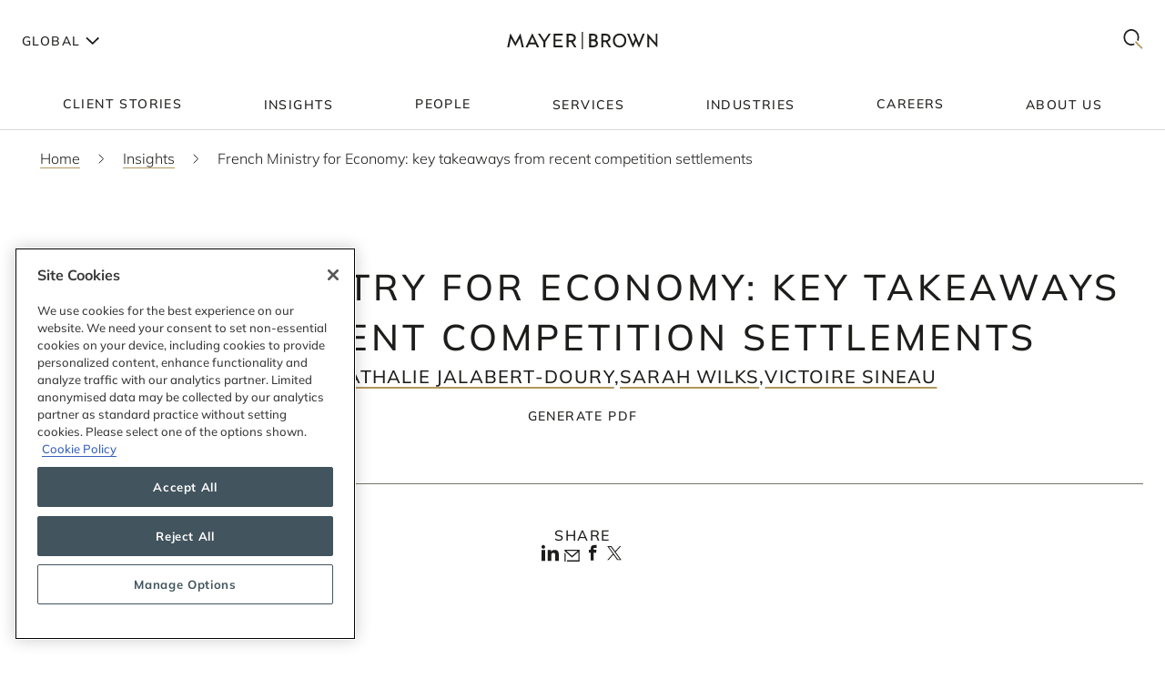

--- FILE ---
content_type: text/html; charset=utf-8
request_url: https://www.mayerbrown.com/en/insights/publications/2023/05/french-ministry-for-economy-key-takeaways-from-recent-competition-settlements
body_size: 39755
content:
<!DOCTYPE html><html lang="en"><head><meta charSet="utf-8"/><meta http-equiv="X-UA-Compatible" content="IE=edge"/><meta name="viewport" content="width=device-width, initial-scale=1"/><link rel="icon" href="https://www.mayerbrown.com/favicon.ico"/><title>French Ministry for Economy: key takeaways from recent competition settlements | Insights | Mayer Brown</title><meta name="title" content="French Ministry for Economy: key takeaways from recent competition settlements | Insights | Mayer Brown"/><meta name="description" content="  Other Author       Victoire Sineau, trainee solicitor 
  This article was originally published by  International Law Office   
  Introduction  
 The"/><meta name="keywords" content=""/><meta name="sectiontitle" content="Insights"/><meta name="pagetitle" content="French Ministry for Economy: key takeaways from recent competition settlements"/><meta property="og:url" content="https://www.mayerbrown.com/en/insights/publications/2023/05/french-ministry-for-economy-key-takeaways-from-recent-competition-settlements"/><meta property="og:type" content="website"/><meta property="og:title" content="French Ministry for Economy: key takeaways from recent competition settlements | Insights | Mayer Brown"/><meta property="og:description"/><meta property="og:image" content="https://www.mayerbrown.com/cdn-cgi/image/width=400,quality=90,format=jpeg/-/media/images/tile-images-for-insights-and-news/tile_bucket-300x400_92.jpg?rev=30fea872afe7423dba0ed8c2f13a7e2d"/><meta name="twitter:card" content="summary_large_image"/><meta name="twitter:site" content="@Mayer_Brown"/><meta name="twitter:title" content="French Ministry for Economy: key takeaways from recent competition settlements | Insights | Mayer Brown"/><meta name="twitter:description"/><meta name="twitter:image" content="https://www.mayerbrown.com/-/media/images/tile-images-for-insights-and-news/tile_bucket-300x400_92.jpg?rev=30fea872afe7423dba0ed8c2f13a7e2d"/><link rel="canonical" href="https://www.mayerbrown.com/en/insights/publications/2023/05/french-ministry-for-economy-key-takeaways-from-recent-competition-settlements"/><link rel="alternate" hrefLang="x-default" href="https://www.mayerbrown.com/en/insights/publications/2023/05/french-ministry-for-economy-key-takeaways-from-recent-competition-settlements"/><link rel="alternate" hrefLang="de" href="https://www.mayerbrown.com/de/insights/publications/2023/05/french-ministry-for-economy-key-takeaways-from-recent-competition-settlements"/><link rel="alternate" hrefLang="fr" href="https://www.mayerbrown.com/fr/insights/publications/2023/05/french-ministry-for-economy-key-takeaways-from-recent-competition-settlements"/><link rel="alternate" hrefLang="pt" href="https://www.mayerbrown.com/pt/insights/publications/2023/05/french-ministry-for-economy-key-takeaways-from-recent-competition-settlements"/><link rel="alternate" hrefLang="zh-hans" href="https://www.mayerbrown.com/zh-hans/insights/publications/2023/05/french-ministry-for-economy-key-takeaways-from-recent-competition-settlements"/><link rel="alternate" hrefLang="es" href="https://www.mayerbrown.com/es/insights/publications/2023/05/french-ministry-for-economy-key-takeaways-from-recent-competition-settlements"/><link rel="alternate" hrefLang="ja" href="https://www.mayerbrown.com/ja/insights/publications/2023/05/french-ministry-for-economy-key-takeaways-from-recent-competition-settlements"/><script type="application/ld+json">{"@context":"https://schema.org","@type":"Article","mainEntityOfPage":{"@type":"webPage","@id":"https://www.mayerbrown.com/en/insights/publications/2023/05/french-ministry-for-economy-key-takeaways-from-recent-competition-settlements"},"headline":"French Ministry for Economy: key takeaways from recent competition settlements","publisher":{"@type":"Organization","logo":{"@type":"ImageObject","url":"/-/media/images/logos/mayer-brown/mayerbrownlogoalternate2.png?rev=894826f51de743da87828bfef435d0b2"}},"datePublished":"5/12/2023","dateModified":"3/13/2025"}</script><link rel="icon" href="/favicon.ico" type="image/x-icon"/><meta name="robots" content="index,follow"/><link rel="preload" as="image" imageSrcSet="/cdn-cgi/image/width=375,quality=90,format=auto//-/jssmedia/images/test-images/logo2.svg?iar=0&amp;rev=7fff08e4fca34457a7b0a7f6f5165b54&amp;hash=1E923A91F38EA9B3DA462438765A8A27 375w, /cdn-cgi/image/width=384,quality=90,format=auto//-/jssmedia/images/test-images/logo2.svg?iar=0&amp;rev=7fff08e4fca34457a7b0a7f6f5165b54&amp;hash=1E923A91F38EA9B3DA462438765A8A27 384w, /cdn-cgi/image/width=420,quality=90,format=auto//-/jssmedia/images/test-images/logo2.svg?iar=0&amp;rev=7fff08e4fca34457a7b0a7f6f5165b54&amp;hash=1E923A91F38EA9B3DA462438765A8A27 420w, /cdn-cgi/image/width=768,quality=90,format=auto//-/jssmedia/images/test-images/logo2.svg?iar=0&amp;rev=7fff08e4fca34457a7b0a7f6f5165b54&amp;hash=1E923A91F38EA9B3DA462438765A8A27 768w, /cdn-cgi/image/width=1080,quality=90,format=auto//-/jssmedia/images/test-images/logo2.svg?iar=0&amp;rev=7fff08e4fca34457a7b0a7f6f5165b54&amp;hash=1E923A91F38EA9B3DA462438765A8A27 1080w, /cdn-cgi/image/width=1536,quality=90,format=auto//-/jssmedia/images/test-images/logo2.svg?iar=0&amp;rev=7fff08e4fca34457a7b0a7f6f5165b54&amp;hash=1E923A91F38EA9B3DA462438765A8A27 1536w, /cdn-cgi/image/width=1920,quality=90,format=auto//-/jssmedia/images/test-images/logo2.svg?iar=0&amp;rev=7fff08e4fca34457a7b0a7f6f5165b54&amp;hash=1E923A91F38EA9B3DA462438765A8A27 1920w, /cdn-cgi/image/width=2160,quality=90,format=auto//-/jssmedia/images/test-images/logo2.svg?iar=0&amp;rev=7fff08e4fca34457a7b0a7f6f5165b54&amp;hash=1E923A91F38EA9B3DA462438765A8A27 2160w, /cdn-cgi/image/width=3072,quality=90,format=auto//-/jssmedia/images/test-images/logo2.svg?iar=0&amp;rev=7fff08e4fca34457a7b0a7f6f5165b54&amp;hash=1E923A91F38EA9B3DA462438765A8A27 3072w, /cdn-cgi/image/width=3840,quality=90,format=auto//-/jssmedia/images/test-images/logo2.svg?iar=0&amp;rev=7fff08e4fca34457a7b0a7f6f5165b54&amp;hash=1E923A91F38EA9B3DA462438765A8A27 3840w" imageSizes="100vw" fetchpriority="high"/><meta name="google-site-verification" content="oVIiQDQQ3Ce-cPUBumZHSE3Y8jy4IKH7cAVrHqJF1sQ"/><script id="navigate-to-single-slash-url">
(function () {
  const { pathname, href } = window.location;
  if (pathname.startsWith("//")) {
    window.location.href = href.replace(pathname, pathname.replace(/^\/{2,}/, "/"));
  }
})();</script><meta name="next-head-count" content="34"/><link data-next-font="" rel="preconnect" href="/" crossorigin="anonymous"/><script id="gtm-without-cmp" data-nscript="beforeInteractive">window.dataLayer = window.dataLayer || []; function gtag(){dataLayer.push(arguments);}
      gtag('set','GTM-5KMCJB6',true);gtag('consent','default',{ad_storage:"denied",analytics_storage:"denied",
      functionality_storage:"denied",personalization_storage:"denied",security_storage:"denied",
      ad_user_data:"denied",ad_personalization:"denied",'wait_for_update':500});</script><script id="google-tag-manager" data-nscript="beforeInteractive">(function(w,d,s,l,i){w[l]=w[l]||[];w[l].push({'gtm.start':
      new Date().getTime(),event:'gtm.js'});var f=d.getElementsByTagName(s)[0],
      j=d.createElement(s),dl=l!='dataLayer'?'&l='+l:'';j.async=true;j.src=
      'https://www.googletagmanager.com/gtm.js?id='+i+dl;f.parentNode.insertBefore(j,f);
      })(window,document,'script','dataLayer','GTM-5KMCJB6');</script><link rel="preload" href="/_next/static/css/14642f1917322d8e.css" as="style"/><link rel="stylesheet" href="/_next/static/css/14642f1917322d8e.css" data-n-g=""/><noscript data-n-css=""></noscript><script defer="" nomodule="" src="/_next/static/chunks/polyfills-c67a75d1b6f99dc8.js"></script><script id="autoblock-script" src="https://cdn.cookielaw.org/consent/b221b6a7-5ee4-4bc5-b191-105e091ecbf5/OtAutoBlock.js" type="text/javascript" defer="" data-nscript="beforeInteractive"></script><script id="one-trust-1" src="https://cdn.cookielaw.org/scripttemplates/otSDKStub.js" type="text/javascript" data-domain-script="b221b6a7-5ee4-4bc5-b191-105e091ecbf5" defer="" data-nscript="beforeInteractive"></script><script src="/_next/static/chunks/webpack-34af5b033730cec5.js" defer=""></script><script src="/_next/static/chunks/framework-67cb7a0d039fcea3.js" defer=""></script><script src="/_next/static/chunks/main-c119a391b27f81bb.js" defer=""></script><script src="/_next/static/chunks/pages/_app-2105b92be4bbe858.js" defer=""></script><script src="/_next/static/chunks/pages/%5B%5B...path%5D%5D-d53f6fecedf1aeec.js" defer=""></script><script src="/_next/static/Releases-20261/_buildManifest.js" defer=""></script><script src="/_next/static/Releases-20261/_ssgManifest.js" defer=""></script></head><body><div id="__next"><div><div class="DefaultTemplate_main__wplH_" id="web"><header><div class="StopIndex_main__K_hxo"><!-- stopindex --></div><div class="NavigationHeader_main__aEAC0"><div class="NavigationHeader_header-container__WODZJ"><a href="#main" class="NavigationHeader_skip-link__WDztc">Skip to main content</a><div style="display:contents"><div class="NavigationHeader_top-container__Gea0d"><div class="NavigationHeader_top__b59J_ container-12"><div class="NavigationHeader_menu-toggle__SItWK"><button aria-label="Languages" aria-controls="locale-dropdown" aria-expanded="false" class="LocaleDropdown_toggle-locales__Wofx4"><span class="LocaleDropdown_locale-text__Lisv1">Global</span><div class="LocaleDropdown_arrow__CvxBx"><svg xmlns="http://www.w3.org/2000/svg" fill="none" viewBox="0 0 11 16"><path fill="#1D1D1B" fill-rule="evenodd" d="M7.231 7.782.864 1.414 2.278 0l7.775 7.775-7.771 7.849L.86 14.217l6.371-6.435Z" clip-rule="evenodd"></path></svg></div></button><button class="ToggleMobileMenu_main__F4tRP" aria-label="Mobile Menu" aria-expanded="false" aria-controls="mobile-menu"><svg xmlns="http://www.w3.org/2000/svg" width="24" height="18" fill="none"><g fill="#221F20" class="close_svg__plus"><path d="M9 8H0v2h9V8Z" class="close_svg__left"></path><path d="M24 8h-9v2h9V8Z" class="close_svg__right"></path></g><path fill="#221F20" d="m-.03 0 24-.079.007 2-24 .079z" class="close_svg__top"></path><path fill="#221F20" d="m-.003 8 24-.079.006 2-24 .079z" class="close_svg__middle"></path><path fill="#B2985F" d="m.023 16 24-.079.007 2L.03 18z" class="close_svg__gold"></path></svg></button></div><a class="NavigationHeader_logo__bT42x" aria-label="Mayer Brown Home" href="/"><div class="NavigationHeader_logo-image__r_zOq"><img alt="" fetchpriority="high" decoding="async" data-nimg="fill" class="Image_main__gT4aM" style="position:absolute;height:100%;width:100%;left:0;top:0;right:0;bottom:0;color:transparent" sizes="100vw" srcSet="/cdn-cgi/image/width=375,quality=90,format=auto//-/jssmedia/images/test-images/logo2.svg?iar=0&amp;rev=7fff08e4fca34457a7b0a7f6f5165b54&amp;hash=1E923A91F38EA9B3DA462438765A8A27 375w, /cdn-cgi/image/width=384,quality=90,format=auto//-/jssmedia/images/test-images/logo2.svg?iar=0&amp;rev=7fff08e4fca34457a7b0a7f6f5165b54&amp;hash=1E923A91F38EA9B3DA462438765A8A27 384w, /cdn-cgi/image/width=420,quality=90,format=auto//-/jssmedia/images/test-images/logo2.svg?iar=0&amp;rev=7fff08e4fca34457a7b0a7f6f5165b54&amp;hash=1E923A91F38EA9B3DA462438765A8A27 420w, /cdn-cgi/image/width=768,quality=90,format=auto//-/jssmedia/images/test-images/logo2.svg?iar=0&amp;rev=7fff08e4fca34457a7b0a7f6f5165b54&amp;hash=1E923A91F38EA9B3DA462438765A8A27 768w, /cdn-cgi/image/width=1080,quality=90,format=auto//-/jssmedia/images/test-images/logo2.svg?iar=0&amp;rev=7fff08e4fca34457a7b0a7f6f5165b54&amp;hash=1E923A91F38EA9B3DA462438765A8A27 1080w, /cdn-cgi/image/width=1536,quality=90,format=auto//-/jssmedia/images/test-images/logo2.svg?iar=0&amp;rev=7fff08e4fca34457a7b0a7f6f5165b54&amp;hash=1E923A91F38EA9B3DA462438765A8A27 1536w, /cdn-cgi/image/width=1920,quality=90,format=auto//-/jssmedia/images/test-images/logo2.svg?iar=0&amp;rev=7fff08e4fca34457a7b0a7f6f5165b54&amp;hash=1E923A91F38EA9B3DA462438765A8A27 1920w, /cdn-cgi/image/width=2160,quality=90,format=auto//-/jssmedia/images/test-images/logo2.svg?iar=0&amp;rev=7fff08e4fca34457a7b0a7f6f5165b54&amp;hash=1E923A91F38EA9B3DA462438765A8A27 2160w, /cdn-cgi/image/width=3072,quality=90,format=auto//-/jssmedia/images/test-images/logo2.svg?iar=0&amp;rev=7fff08e4fca34457a7b0a7f6f5165b54&amp;hash=1E923A91F38EA9B3DA462438765A8A27 3072w, /cdn-cgi/image/width=3840,quality=90,format=auto//-/jssmedia/images/test-images/logo2.svg?iar=0&amp;rev=7fff08e4fca34457a7b0a7f6f5165b54&amp;hash=1E923A91F38EA9B3DA462438765A8A27 3840w" src="/cdn-cgi/image/width=3840,quality=90,format=auto//-/jssmedia/images/test-images/logo2.svg?iar=0&amp;rev=7fff08e4fca34457a7b0a7f6f5165b54&amp;hash=1E923A91F38EA9B3DA462438765A8A27"/></div></a><div class="NavigationHeader_search-toggle__xx8yV"><button class="ToggleSearchDropdown_main__xGW13" aria-label="Mobile Menu" aria-expanded="false" aria-controls="search-dropdown-desktop"><svg width="22" height="22" viewBox="0 0 22 22" fill="none" xmlns="http://www.w3.org/2000/svg"><path d="M14.1068 13.0226L12.8618 14.3165L20.255 22L21.5001 20.7061L14.1068 13.0226Z" fill="#B2985F"></path><path d="M15.0139 2.63314C11.6981 -0.877712 6.30271 -0.877712 2.98687 2.63314C-0.328958 6.14399 -0.328958 11.8567 2.98687 15.3675C5.64524 18.1822 9.63979 18.7393 12.8281 17.041L11.5468 15.6843C9.09112 16.7292 6.17266 16.2004 4.18622 14.0972C1.53211 11.287 1.53211 6.71413 4.18622 3.90347C6.84033 1.09326 11.1596 1.09326 13.8137 3.90347C15.8579 6.06794 16.3263 9.27774 15.2217 11.9228L16.4899 13.2656C18.2196 9.85643 17.7279 5.5077 15.0139 2.63359V2.63314Z" fill="#1D1D1B"></path></svg></button></div></div><div id="mobile-menu" aria-hidden="true" class="MobileMenu_main__phs7y"><div class="MobileMenu_wrapper__wcyuG"><div class="MobileMenu_inner__0ZCWz"><div class="MobileMenu_link-content__5wBMG"><ul><li class="MobileMenu_nav-link__vRGSl"><a title="" target="" class="" href="/en/client-stories"><span class="MobileMenu_nav-link__text__qspx5 MobileMenu_nested-text__tVGOJ">Client Stories</span></a></li><li class="MobileMenu_nav-link__vRGSl"><button class="UnderlineCta_main__1BH5k MobileMenu_nav-link__text__qspx5 UnderlineCta_underline-on-hover__u9Amp" id="toggle-nav-panel-77985705-50b2-4bb7-9778-9a231a25c740" aria-expanded="false" aria-controls="subnav-panel-77985705-50b2-4bb7-9778-9a231a25c740">Insights</button><svg xmlns="http://www.w3.org/2000/svg" fill="none" viewBox="0 0 11 16" class="MobileMenu_nav-link__icon__xV2G_"><path fill="#1D1D1B" fill-rule="evenodd" d="M7.231 7.782.864 1.414 2.278 0l7.775 7.775-7.771 7.849L.86 14.217l6.371-6.435Z" clip-rule="evenodd"></path></svg></li><li class="MobileMenu_nav-link__vRGSl"><a title="" target="" class="" href="/en/people"><span class="MobileMenu_nav-link__text__qspx5 MobileMenu_nested-text__tVGOJ">People</span></a></li><li class="MobileMenu_nav-link__vRGSl"><button class="UnderlineCta_main__1BH5k MobileMenu_nav-link__text__qspx5 UnderlineCta_underline-on-hover__u9Amp" id="toggle-nav-panel-393ca925-fc14-4213-872a-72de8106785c" aria-expanded="false" aria-controls="subnav-panel-393ca925-fc14-4213-872a-72de8106785c">Services</button><svg xmlns="http://www.w3.org/2000/svg" fill="none" viewBox="0 0 11 16" class="MobileMenu_nav-link__icon__xV2G_"><path fill="#1D1D1B" fill-rule="evenodd" d="M7.231 7.782.864 1.414 2.278 0l7.775 7.775-7.771 7.849L.86 14.217l6.371-6.435Z" clip-rule="evenodd"></path></svg></li><li class="MobileMenu_nav-link__vRGSl"><button class="UnderlineCta_main__1BH5k MobileMenu_nav-link__text__qspx5 UnderlineCta_underline-on-hover__u9Amp" id="toggle-nav-panel-ceb8b68a-c961-4549-b2da-945ab3b33f2f" aria-expanded="false" aria-controls="subnav-panel-ceb8b68a-c961-4549-b2da-945ab3b33f2f">Industries</button><svg xmlns="http://www.w3.org/2000/svg" fill="none" viewBox="0 0 11 16" class="MobileMenu_nav-link__icon__xV2G_"><path fill="#1D1D1B" fill-rule="evenodd" d="M7.231 7.782.864 1.414 2.278 0l7.775 7.775-7.771 7.849L.86 14.217l6.371-6.435Z" clip-rule="evenodd"></path></svg></li><li class="MobileMenu_nav-link__vRGSl"><a title="" target="" class="" href="/en/careers"><span class="MobileMenu_nav-link__text__qspx5 MobileMenu_nested-text__tVGOJ">Careers</span></a></li><li class="MobileMenu_nav-link__vRGSl"><button class="UnderlineCta_main__1BH5k MobileMenu_nav-link__text__qspx5 UnderlineCta_underline-on-hover__u9Amp" id="toggle-nav-panel-8104971f-9c0b-49e2-aa91-c2d2bb3f4c70" aria-expanded="false" aria-controls="subnav-panel-8104971f-9c0b-49e2-aa91-c2d2bb3f4c70">About Us</button><svg xmlns="http://www.w3.org/2000/svg" fill="none" viewBox="0 0 11 16" class="MobileMenu_nav-link__icon__xV2G_"><path fill="#1D1D1B" fill-rule="evenodd" d="M7.231 7.782.864 1.414 2.278 0l7.775 7.775-7.771 7.849L.86 14.217l6.371-6.435Z" clip-rule="evenodd"></path></svg></li></ul><span class="MobileMenu_locale-label__4__5v">Global</span><ul class="MobileMenu_locales__TmaFB"><li class="MobileMenu_locale___V2us"><span class="">en</span></li><li class="MobileMenu_locale___V2us"><a class="" tag="span" href="/de">de</a></li><li class="MobileMenu_locale___V2us"><a class="" tag="span" href="/es">es</a></li><li class="MobileMenu_locale___V2us"><a class="" tag="span" href="/ja">ja</a></li><li class="MobileMenu_locale___V2us"><a class="" tag="span" href="/pt">pt</a></li><li class="MobileMenu_locale___V2us"><a class="" tag="span" href="/fr">fr</a></li><li class="MobileMenu_locale___V2us"><a class="" tag="span" href="/zh-hans">zh-Hans</a></li></ul></div></div><div><div id="subnav-panel-77985705-50b2-4bb7-9778-9a231a25c740" class="MobileMenu_subnav-panel__O63uI"><div class="MobileMenu_back-link__UXaRq"><svg xmlns="http://www.w3.org/2000/svg" fill="none" viewBox="0 0 11 16"><path fill="#1D1D1B" fill-rule="evenodd" d="M7.231 7.782.864 1.414 2.278 0l7.775 7.775-7.771 7.849L.86 14.217l6.371-6.435Z" clip-rule="evenodd"></path></svg><button class="UnderlineCta_main__1BH5k UnderlineCta_underline-on-hover__u9Amp" aria-controls="subnav-panel-77985705-50b2-4bb7-9778-9a231a25c740" aria-expanded="false" id="back-to-main-77985705-50b2-4bb7-9778-9a231a25c740">Main Menu</button></div><div class="InsightsPanel_main__fIxpG container-12"><div class="InsightsPanel_links__JdvzC InsightsPanel_trending-topics-links___efqL"><div class="InsightsPanel_label__DKpox"><span>Featured Topics</span></div><ul class="InsightsPanel_trending-topics__Yra_m" aria-label="Featured Topics"><li class="InsightsPanel_trending-topic__DFKGb"><a class="BoxCta_main__A0E6G" href="/en/insights?q=artificial%20intelligence"><span class="InsightsPanel_nested-text__6YSlp">artificial intelligence</span></a></li><li class="InsightsPanel_trending-topic__DFKGb"><a class="BoxCta_main__A0E6G" href="/en/insights?q=Cybersecurity"><span class="InsightsPanel_nested-text__6YSlp">Cybersecurity</span></a></li><li class="InsightsPanel_trending-topic__DFKGb"><a class="BoxCta_main__A0E6G" href="/en/insights?q=private%20credit"><span class="InsightsPanel_nested-text__6YSlp">private credit</span></a></li><li class="InsightsPanel_trending-topic__DFKGb"><a class="BoxCta_main__A0E6G" href="/en/insights?q=lending"><span class="InsightsPanel_nested-text__6YSlp">lending</span></a></li><li class="InsightsPanel_trending-topic__DFKGb"><a class="BoxCta_main__A0E6G" href="/en/insights?q=commercial%20litigation"><span class="InsightsPanel_nested-text__6YSlp">commercial litigation</span></a></li><li class="InsightsPanel_trending-topic__DFKGb"><a class="BoxCta_main__A0E6G" href="/en/insights?q=Legislative%20Bill"><span class="InsightsPanel_nested-text__6YSlp">Legislative Bill</span></a></li><li class="InsightsPanel_trending-topic__DFKGb"><a class="BoxCta_main__A0E6G" href="/en/insights?q=insurance"><span class="InsightsPanel_nested-text__6YSlp">insurance</span></a></li><li class="InsightsPanel_trending-topic__DFKGb"><a class="BoxCta_main__A0E6G" href="/en/insights?q=digital%20assets"><span class="InsightsPanel_nested-text__6YSlp">digital assets</span></a></li></ul></div><div class="InsightsPanel_links__JdvzC InsightsPanel_featured-links__o_ghj"><div class="InsightsPanel_label__DKpox"><span>Featured Insights</span></div><ul class="" aria-label="Featured Insights"><li><a class="InsightsPanel_link__vcnY9" href="/en/insights/publications/2025/11/california-enacts-new-employment-laws-for-2026"><span>California Enacts New Employment Laws for 2026</span></a></li><li><a class="InsightsPanel_link__vcnY9" href="/en/insights/publications/2025/11/ferc-large-load-interconnection-preliminary-rulemaking-key-takeaways-for-data-center-developers-other-large-load-projects-and-investors"><span>FERC Large-Load Interconnection Preliminary Rulemaking: Key Takeaways for Data Center Developers, Other Large Load Projects, and Investors</span></a></li><li><a class="InsightsPanel_link__vcnY9" href="/en/insights/publications/2025/11/cfpb-proposes-narrowing-ecoa-regulations"><span>CFPB Proposes Narrowing ECOA Regulations</span></a></li></ul></div><ul class="InsightsPanel_view-all-links__OAO2R"><span class="InsightsPanel_label__DKpox"><span>View Our Insights</span></span><span class="InsightsPanel_remaining-items__m1D_l"><li><a title="" target="" class="UnderlineCta_main__1BH5k InsightsPanel_view-all-insights__8M8TM UnderlineCta_underlined-by-default__Kn_Bp" aria-label="View All Publications" href="/en/insights?sortCriteria=%40datesort%20descending&amp;f-z95xtemplatename=Publication"><span class="InsightsPanel_nested-text__6YSlp">Publications</span></a></li><li><a title="" target="" class="UnderlineCta_main__1BH5k InsightsPanel_view-all-insights__8M8TM UnderlineCta_underlined-by-default__Kn_Bp" aria-label="View All Events" href="/en/insights?sortCriteria=%40datesort%20descending&amp;f-contenttypestitles=Mayer%20Brown%20Hosted%20Event"><span class="InsightsPanel_nested-text__6YSlp">Events</span></a></li><li><a title="" target="" class="UnderlineCta_main__1BH5k InsightsPanel_view-all-insights__8M8TM UnderlineCta_underlined-by-default__Kn_Bp" aria-label="View All Resource Centers" href="/en/insights/resource-centers"><span class="InsightsPanel_nested-text__6YSlp">Resource Centers</span></a></li><li><a title="" target="" class="UnderlineCta_main__1BH5k InsightsPanel_view-all-insights__8M8TM UnderlineCta_underlined-by-default__Kn_Bp" aria-label="View All Podcasts" href="/en/insights/podcasts/overview"><span class="InsightsPanel_nested-text__6YSlp">Podcasts</span></a></li><li><a title="" target="" class="UnderlineCta_main__1BH5k InsightsPanel_view-all-insights__8M8TM UnderlineCta_underlined-by-default__Kn_Bp" aria-label="View All Videos" href="/en/insights/videos"><span class="InsightsPanel_nested-text__6YSlp">Videos</span></a></li></span><li><a title="" target="" class="UnderlineCta_main__1BH5k InsightsPanel_view-all-insights__8M8TM UnderlineCta_underlined-by-default__Kn_Bp" aria-label="View All Insights" href="/en/insights"><span class="InsightsPanel_nested-text__6YSlp">View All</span></a></li></ul></div></div><div id="subnav-panel-393ca925-fc14-4213-872a-72de8106785c" class="MobileMenu_subnav-panel__O63uI"><div class="MobileMenu_back-link__UXaRq"><svg xmlns="http://www.w3.org/2000/svg" fill="none" viewBox="0 0 11 16"><path fill="#1D1D1B" fill-rule="evenodd" d="M7.231 7.782.864 1.414 2.278 0l7.775 7.775-7.771 7.849L.86 14.217l6.371-6.435Z" clip-rule="evenodd"></path></svg><button class="UnderlineCta_main__1BH5k UnderlineCta_underline-on-hover__u9Amp" aria-controls="subnav-panel-393ca925-fc14-4213-872a-72de8106785c" aria-expanded="false" id="back-to-main-393ca925-fc14-4213-872a-72de8106785c">Main Menu</button></div><ul class="MobileMenu_subnav-links__lGQqU"><li><a title="" target="" class="UnderlineCta_main__1BH5k MobileMenu_subnav-link__OmZYR UnderlineCta_underline-on-hover__u9Amp" href="/en/services/antitrust--competition"><span>Antitrust & Competition</span></a></li><li><a title="" target="" class="UnderlineCta_main__1BH5k MobileMenu_subnav-link__OmZYR UnderlineCta_underline-on-hover__u9Amp" href="/en/services/banking--finance"><span>Banking & Finance</span></a></li><li><a title="" target="" class="UnderlineCta_main__1BH5k MobileMenu_subnav-link__OmZYR UnderlineCta_underline-on-hover__u9Amp" href="/en/services/capital-markets"><span>Capital Markets</span></a></li><li><a title="" target="" class="UnderlineCta_main__1BH5k MobileMenu_subnav-link__OmZYR UnderlineCta_underline-on-hover__u9Amp" href="/en/services/corporate--securities"><span>Corporate & Securities</span></a></li><li><a title="" target="" class="UnderlineCta_main__1BH5k MobileMenu_subnav-link__OmZYR UnderlineCta_underline-on-hover__u9Amp" href="/en/services/cybersecurity--data-privacy"><span>Cybersecurity & Data Privacy</span></a></li><li><a title="" target="" class="UnderlineCta_main__1BH5k MobileMenu_subnav-link__OmZYR UnderlineCta_underline-on-hover__u9Amp" href="/en/services/financial-services"><span>Financial Services</span></a></li><li><a title="" target="" class="UnderlineCta_main__1BH5k MobileMenu_subnav-link__OmZYR UnderlineCta_underline-on-hover__u9Amp" href="/en/services/global-investigations-white-collar-defense"><span>Global Investigations & White Collar Defense</span></a></li><li><a title="" target="" class="UnderlineCta_main__1BH5k MobileMenu_subnav-link__OmZYR UnderlineCta_underline-on-hover__u9Amp" href="/en/services/international-arbitration"><span>International Arbitration</span></a></li><li><a title="" target="" class="UnderlineCta_main__1BH5k MobileMenu_subnav-link__OmZYR UnderlineCta_underline-on-hover__u9Amp" href="/en/services/international-trade"><span>International Trade</span></a></li><li><a title="" target="" class="UnderlineCta_main__1BH5k MobileMenu_subnav-link__OmZYR UnderlineCta_underline-on-hover__u9Amp" href="/en/services/lending"><span>Lending</span></a></li><li><a title="" target="" class="UnderlineCta_main__1BH5k MobileMenu_subnav-link__OmZYR UnderlineCta_underline-on-hover__u9Amp" href="/en/services/litigation--dispute-resolution"><span>Litigation & Dispute Resolution</span></a></li><li><a title="" target="" class="UnderlineCta_main__1BH5k MobileMenu_subnav-link__OmZYR UnderlineCta_underline-on-hover__u9Amp" href="/en/services/mergers--acquisitions"><span>Mergers & Acquisitions</span></a></li><li><a title="" target="" class="UnderlineCta_main__1BH5k MobileMenu_subnav-link__OmZYR UnderlineCta_underline-on-hover__u9Amp" href="/en/services/private-credit"><span>Private Credit</span></a></li></ul><a title="" target="" class="UnderlineCta_main__1BH5k UnderlineCta_underlined-by-default__Kn_Bp" href="/en/services"><span class="MobileMenu_nested-text__tVGOJ">View All Services</span></a></div><div id="subnav-panel-ceb8b68a-c961-4549-b2da-945ab3b33f2f" class="MobileMenu_subnav-panel__O63uI"><div class="MobileMenu_back-link__UXaRq"><svg xmlns="http://www.w3.org/2000/svg" fill="none" viewBox="0 0 11 16"><path fill="#1D1D1B" fill-rule="evenodd" d="M7.231 7.782.864 1.414 2.278 0l7.775 7.775-7.771 7.849L.86 14.217l6.371-6.435Z" clip-rule="evenodd"></path></svg><button class="UnderlineCta_main__1BH5k UnderlineCta_underline-on-hover__u9Amp" aria-controls="subnav-panel-ceb8b68a-c961-4549-b2da-945ab3b33f2f" aria-expanded="false" id="back-to-main-ceb8b68a-c961-4549-b2da-945ab3b33f2f">Main Menu</button></div><ul class="MobileMenu_subnav-links__lGQqU"><li><a title="" target="" class="UnderlineCta_main__1BH5k MobileMenu_subnav-link__OmZYR UnderlineCta_underline-on-hover__u9Amp" href="/en/industries/fintech"><span>Fintech</span></a></li><li><a title="" target="" class="UnderlineCta_main__1BH5k MobileMenu_subnav-link__OmZYR UnderlineCta_underline-on-hover__u9Amp" href="/en/industries/global-energy"><span>Global Energy</span></a></li><li><a title="" target="" class="UnderlineCta_main__1BH5k MobileMenu_subnav-link__OmZYR UnderlineCta_underline-on-hover__u9Amp" href="/en/industries/insurance"><span>Insurance</span></a></li><li><a title="" target="" class="UnderlineCta_main__1BH5k MobileMenu_subnav-link__OmZYR UnderlineCta_underline-on-hover__u9Amp" href="/en/industries/private-equity-funds--investment-management"><span>Private Equity, Funds & Investment Management</span></a></li><li><a title="" target="" class="UnderlineCta_main__1BH5k MobileMenu_subnav-link__OmZYR UnderlineCta_underline-on-hover__u9Amp" href="/en/industries/projects-infrastructure"><span>Projects & Infrastructure</span></a></li><li><a title="" target="" class="UnderlineCta_main__1BH5k MobileMenu_subnav-link__OmZYR UnderlineCta_underline-on-hover__u9Amp" href="/en/industries/technology"><span>Technology</span></a></li></ul><a title="" target="" class="UnderlineCta_main__1BH5k UnderlineCta_underlined-by-default__Kn_Bp" href="/en/industries"><span class="MobileMenu_nested-text__tVGOJ">View All Industries</span></a></div><div id="subnav-panel-8104971f-9c0b-49e2-aa91-c2d2bb3f4c70" class="MobileMenu_subnav-panel__O63uI"><div class="MobileMenu_back-link__UXaRq"><svg xmlns="http://www.w3.org/2000/svg" fill="none" viewBox="0 0 11 16"><path fill="#1D1D1B" fill-rule="evenodd" d="M7.231 7.782.864 1.414 2.278 0l7.775 7.775-7.771 7.849L.86 14.217l6.371-6.435Z" clip-rule="evenodd"></path></svg><button class="UnderlineCta_main__1BH5k UnderlineCta_underline-on-hover__u9Amp" aria-controls="subnav-panel-8104971f-9c0b-49e2-aa91-c2d2bb3f4c70" aria-expanded="false" id="back-to-main-8104971f-9c0b-49e2-aa91-c2d2bb3f4c70">Main Menu</button></div><ul class="MobileMenu_subnav-links__lGQqU"><li><a title="" target="" class="UnderlineCta_main__1BH5k MobileMenu_subnav-link__OmZYR UnderlineCta_underline-on-hover__u9Amp" href="/en/about-us/leadership"><span>Leadership</span></a></li><li><a title="" target="" class="UnderlineCta_main__1BH5k MobileMenu_subnav-link__OmZYR UnderlineCta_underline-on-hover__u9Amp" href="/en/news"><span>News</span></a></li><li><a title="" target="" class="UnderlineCta_main__1BH5k MobileMenu_subnav-link__OmZYR UnderlineCta_underline-on-hover__u9Amp" href="/en/about-us/opportunity-and-development"><span>Opportunity & Development</span></a></li><li><a title="" target="" class="UnderlineCta_main__1BH5k MobileMenu_subnav-link__OmZYR UnderlineCta_underline-on-hover__u9Amp" href="/en/services/special-interests/pro-bono"><span>Pro Bono</span></a></li><li><a title="" target="" class="UnderlineCta_main__1BH5k MobileMenu_subnav-link__OmZYR UnderlineCta_underline-on-hover__u9Amp" href="/en/about-us/locations"><span>Locations</span></a></li><li><a title="" target="" class="UnderlineCta_main__1BH5k MobileMenu_subnav-link__OmZYR UnderlineCta_underline-on-hover__u9Amp" href="/en/about-us/social-impact-sustainability"><span>Social Impact & Sustainability</span></a></li><li><a title="" target="" class="UnderlineCta_main__1BH5k MobileMenu_subnav-link__OmZYR UnderlineCta_underline-on-hover__u9Amp" href="/en/information/nextgen"><span>NextGen</span></a></li><li><a href="https://alumni.mayerbrown.com/" class="UnderlineCta_main__1BH5k MobileMenu_subnav-link__OmZYR UnderlineCta_underline-on-hover__u9Amp" target="_blank" rel="noopener noreferrer"><span>Alumni</span></a></li><li><a title="" target="" class="UnderlineCta_main__1BH5k MobileMenu_subnav-link__OmZYR UnderlineCta_underline-on-hover__u9Amp" href="/en/about-us/contact"><span>Contact</span></a></li><li><a title="" target="" class="UnderlineCta_main__1BH5k MobileMenu_subnav-link__OmZYR UnderlineCta_underline-on-hover__u9Amp" href="/en/about-us/follow"><span>Follow</span></a></li></ul><a title="" target="" class="UnderlineCta_main__1BH5k UnderlineCta_underlined-by-default__Kn_Bp" href="/en/about-us"><span class="MobileMenu_nested-text__tVGOJ">About Us Overview</span></a></div></div></div></div></div></div></div><div class="NavBar_main__6GBJQ"><div class="NavBar_tabs__5y9aF"><div class="NavBar_tab-navs-outer__b0QEo"><div class="NavBar_tab-navs-container__gNxME"><ul class="NavBar_tab-navs__YqQwi container-12"><li class="NavBar_tab-navs-item__CYKA6"><a title="" target="" class="NavBar_tab-nav__mB1nz" id="tab-2c21cdc2-632b-4bdd-a7c5-ecf10ac722c9" tabindex="0" href="/en/client-stories"><span class="NavBar_nav-text__rFiuh">Client Stories</span></a></li><li class="NavBar_tab-navs-item__CYKA6"><button class="TabButton_tab-nav__8xUC0" id="tab-77985705-50b2-4bb7-9778-9a231a25c740" aria-expanded="false" aria-controls="tabpanel-77985705-50b2-4bb7-9778-9a231a25c740" tabindex="0"><span class="TabButton_nav-text__mTOkp">Insights</span></button></li><li class="NavBar_tab-navs-item__CYKA6"><a title="" target="" class="NavBar_tab-nav__mB1nz" id="tab-db7224de-df92-4812-9aaf-1d576e01c6af" tabindex="0" href="/en/people"><span class="NavBar_nav-text__rFiuh">People</span></a></li><li class="NavBar_tab-navs-item__CYKA6"><button class="TabButton_tab-nav__8xUC0" id="tab-393ca925-fc14-4213-872a-72de8106785c" aria-expanded="false" aria-controls="tabpanel-393ca925-fc14-4213-872a-72de8106785c" tabindex="0"><span class="TabButton_nav-text__mTOkp">Services</span></button></li><li class="NavBar_tab-navs-item__CYKA6"><button class="TabButton_tab-nav__8xUC0" id="tab-ceb8b68a-c961-4549-b2da-945ab3b33f2f" aria-expanded="false" aria-controls="tabpanel-ceb8b68a-c961-4549-b2da-945ab3b33f2f" tabindex="0"><span class="TabButton_nav-text__mTOkp">Industries</span></button></li><li class="NavBar_tab-navs-item__CYKA6"><a title="" target="" class="NavBar_tab-nav__mB1nz" id="tab-7a7a9ee3-e33d-43fa-a343-2ea8a43ecf7f" tabindex="0" href="/en/careers"><span class="NavBar_nav-text__rFiuh">Careers</span></a></li><li class="NavBar_tab-navs-item__CYKA6"><button class="TabButton_tab-nav__8xUC0" id="tab-8104971f-9c0b-49e2-aa91-c2d2bb3f4c70" aria-expanded="false" aria-controls="tabpanel-8104971f-9c0b-49e2-aa91-c2d2bb3f4c70" tabindex="0"><span class="TabButton_nav-text__mTOkp">About Us</span></button></li><div class="NavBar_underline__hcRp_" aria-hidden="true" style="opacity:0"></div></ul></div><div class="NavBar_panels__hUmBh"><div id="tabpanel-77985705-50b2-4bb7-9778-9a231a25c740" role="tabpanel" aria-labelledby="tab-77985705-50b2-4bb7-9778-9a231a25c740" class="TabPanel_panel__E6Igq TabPanel_navbar__sHVwG"><div class="InsightsPanel_main__fIxpG container-12"><div class="InsightsPanel_links__JdvzC InsightsPanel_trending-topics-links___efqL"><div class="InsightsPanel_label__DKpox"><span>Featured Topics</span></div><ul class="InsightsPanel_trending-topics__Yra_m" aria-label="Featured Topics"><li class="InsightsPanel_trending-topic__DFKGb"><a class="BoxCta_main__A0E6G" href="/en/insights?q=artificial%20intelligence"><span class="InsightsPanel_nested-text__6YSlp">artificial intelligence</span></a></li><li class="InsightsPanel_trending-topic__DFKGb"><a class="BoxCta_main__A0E6G" href="/en/insights?q=Cybersecurity"><span class="InsightsPanel_nested-text__6YSlp">Cybersecurity</span></a></li><li class="InsightsPanel_trending-topic__DFKGb"><a class="BoxCta_main__A0E6G" href="/en/insights?q=private%20credit"><span class="InsightsPanel_nested-text__6YSlp">private credit</span></a></li><li class="InsightsPanel_trending-topic__DFKGb"><a class="BoxCta_main__A0E6G" href="/en/insights?q=lending"><span class="InsightsPanel_nested-text__6YSlp">lending</span></a></li><li class="InsightsPanel_trending-topic__DFKGb"><a class="BoxCta_main__A0E6G" href="/en/insights?q=commercial%20litigation"><span class="InsightsPanel_nested-text__6YSlp">commercial litigation</span></a></li><li class="InsightsPanel_trending-topic__DFKGb"><a class="BoxCta_main__A0E6G" href="/en/insights?q=Legislative%20Bill"><span class="InsightsPanel_nested-text__6YSlp">Legislative Bill</span></a></li><li class="InsightsPanel_trending-topic__DFKGb"><a class="BoxCta_main__A0E6G" href="/en/insights?q=insurance"><span class="InsightsPanel_nested-text__6YSlp">insurance</span></a></li><li class="InsightsPanel_trending-topic__DFKGb"><a class="BoxCta_main__A0E6G" href="/en/insights?q=digital%20assets"><span class="InsightsPanel_nested-text__6YSlp">digital assets</span></a></li></ul></div><div class="InsightsPanel_links__JdvzC InsightsPanel_featured-links__o_ghj"><div class="InsightsPanel_label__DKpox"><span>Featured Insights</span></div><ul class="" aria-label="Featured Insights"><li><a class="InsightsPanel_link__vcnY9" href="/en/insights/publications/2025/11/california-enacts-new-employment-laws-for-2026"><span>California Enacts New Employment Laws for 2026</span></a></li><li><a class="InsightsPanel_link__vcnY9" href="/en/insights/publications/2025/11/ferc-large-load-interconnection-preliminary-rulemaking-key-takeaways-for-data-center-developers-other-large-load-projects-and-investors"><span>FERC Large-Load Interconnection Preliminary Rulemaking: Key Takeaways for Data Center Developers, Other Large Load Projects, and Investors</span></a></li><li><a class="InsightsPanel_link__vcnY9" href="/en/insights/publications/2025/11/cfpb-proposes-narrowing-ecoa-regulations"><span>CFPB Proposes Narrowing ECOA Regulations</span></a></li></ul></div><ul class="InsightsPanel_view-all-links__OAO2R"><span class="InsightsPanel_label__DKpox"><span>View Our Insights</span></span><span class="InsightsPanel_remaining-items__m1D_l"><li><a title="" target="" class="UnderlineCta_main__1BH5k InsightsPanel_view-all-insights__8M8TM UnderlineCta_underlined-by-default__Kn_Bp" aria-label="View All Publications" href="/en/insights?sortCriteria=%40datesort%20descending&amp;f-z95xtemplatename=Publication"><span class="InsightsPanel_nested-text__6YSlp">Publications</span></a></li><li><a title="" target="" class="UnderlineCta_main__1BH5k InsightsPanel_view-all-insights__8M8TM UnderlineCta_underlined-by-default__Kn_Bp" aria-label="View All Events" href="/en/insights?sortCriteria=%40datesort%20descending&amp;f-contenttypestitles=Mayer%20Brown%20Hosted%20Event"><span class="InsightsPanel_nested-text__6YSlp">Events</span></a></li><li><a title="" target="" class="UnderlineCta_main__1BH5k InsightsPanel_view-all-insights__8M8TM UnderlineCta_underlined-by-default__Kn_Bp" aria-label="View All Resource Centers" href="/en/insights/resource-centers"><span class="InsightsPanel_nested-text__6YSlp">Resource Centers</span></a></li><li><a title="" target="" class="UnderlineCta_main__1BH5k InsightsPanel_view-all-insights__8M8TM UnderlineCta_underlined-by-default__Kn_Bp" aria-label="View All Podcasts" href="/en/insights/podcasts/overview"><span class="InsightsPanel_nested-text__6YSlp">Podcasts</span></a></li><li><a title="" target="" class="UnderlineCta_main__1BH5k InsightsPanel_view-all-insights__8M8TM UnderlineCta_underlined-by-default__Kn_Bp" aria-label="View All Videos" href="/en/insights/videos"><span class="InsightsPanel_nested-text__6YSlp">Videos</span></a></li></span><li><a title="" target="" class="UnderlineCta_main__1BH5k InsightsPanel_view-all-insights__8M8TM UnderlineCta_underlined-by-default__Kn_Bp" aria-label="View All Insights" href="/en/insights"><span class="InsightsPanel_nested-text__6YSlp">View All</span></a></li></ul></div></div><div id="tabpanel-393ca925-fc14-4213-872a-72de8106785c" role="tabpanel" aria-labelledby="tab-393ca925-fc14-4213-872a-72de8106785c" class="TabPanel_panel__E6Igq TabPanel_navbar__sHVwG"><div class="NavPanel_main__VILVM container-12"><ul class="NavPanel_nav-panel-links__cOq7D container-10"><li class="NavPanel_nav-panel-link__I3p5D"><a title="" target="" class="UnderlineCta_main__1BH5k UnderlineCta_underline-on-hover__u9Amp" href="/en/services/antitrust--competition"><span>Antitrust & Competition</span></a></li><li class="NavPanel_nav-panel-link__I3p5D"><a title="" target="" class="UnderlineCta_main__1BH5k UnderlineCta_underline-on-hover__u9Amp" href="/en/services/banking--finance"><span>Banking & Finance</span></a></li><li class="NavPanel_nav-panel-link__I3p5D"><a title="" target="" class="UnderlineCta_main__1BH5k UnderlineCta_underline-on-hover__u9Amp" href="/en/services/capital-markets"><span>Capital Markets</span></a></li><li class="NavPanel_nav-panel-link__I3p5D"><a title="" target="" class="UnderlineCta_main__1BH5k UnderlineCta_underline-on-hover__u9Amp" href="/en/services/corporate--securities"><span>Corporate & Securities</span></a></li><li class="NavPanel_nav-panel-link__I3p5D"><a title="" target="" class="UnderlineCta_main__1BH5k UnderlineCta_underline-on-hover__u9Amp" href="/en/services/cybersecurity--data-privacy"><span>Cybersecurity & Data Privacy</span></a></li><li class="NavPanel_nav-panel-link__I3p5D"><a title="" target="" class="UnderlineCta_main__1BH5k UnderlineCta_underline-on-hover__u9Amp" href="/en/services/financial-services"><span>Financial Services</span></a></li><li class="NavPanel_nav-panel-link__I3p5D"><a title="" target="" class="UnderlineCta_main__1BH5k UnderlineCta_underline-on-hover__u9Amp" href="/en/services/global-investigations-white-collar-defense"><span>Global Investigations & White Collar Defense</span></a></li><li class="NavPanel_nav-panel-link__I3p5D"><a title="" target="" class="UnderlineCta_main__1BH5k UnderlineCta_underline-on-hover__u9Amp" href="/en/services/international-arbitration"><span>International Arbitration</span></a></li><li class="NavPanel_nav-panel-link__I3p5D"><a title="" target="" class="UnderlineCta_main__1BH5k UnderlineCta_underline-on-hover__u9Amp" href="/en/services/international-trade"><span>International Trade</span></a></li><li class="NavPanel_nav-panel-link__I3p5D"><a title="" target="" class="UnderlineCta_main__1BH5k UnderlineCta_underline-on-hover__u9Amp" href="/en/services/lending"><span>Lending</span></a></li><li class="NavPanel_nav-panel-link__I3p5D"><a title="" target="" class="UnderlineCta_main__1BH5k UnderlineCta_underline-on-hover__u9Amp" href="/en/services/litigation--dispute-resolution"><span>Litigation & Dispute Resolution</span></a></li><li class="NavPanel_nav-panel-link__I3p5D"><a title="" target="" class="UnderlineCta_main__1BH5k UnderlineCta_underline-on-hover__u9Amp" href="/en/services/mergers--acquisitions"><span>Mergers & Acquisitions</span></a></li><li class="NavPanel_nav-panel-link__I3p5D"><a title="" target="" class="UnderlineCta_main__1BH5k UnderlineCta_underline-on-hover__u9Amp" href="/en/services/private-credit"><span>Private Credit</span></a></li></ul><div class="UnderlineCta_outer-wrapper__vgPqg"><a title="" target="" class="UnderlineCta_main__1BH5k UnderlineCta_underlined-by-default__Kn_Bp" href="/en/services"><span>View All Services</span></a></div></div></div><div id="tabpanel-ceb8b68a-c961-4549-b2da-945ab3b33f2f" role="tabpanel" aria-labelledby="tab-ceb8b68a-c961-4549-b2da-945ab3b33f2f" class="TabPanel_panel__E6Igq TabPanel_navbar__sHVwG"><div class="NavPanel_main__VILVM container-12"><ul class="NavPanel_nav-panel-links__cOq7D container-10"><li class="NavPanel_nav-panel-link__I3p5D"><a title="" target="" class="UnderlineCta_main__1BH5k UnderlineCta_underline-on-hover__u9Amp" href="/en/industries/fintech"><span>Fintech</span></a></li><li class="NavPanel_nav-panel-link__I3p5D"><a title="" target="" class="UnderlineCta_main__1BH5k UnderlineCta_underline-on-hover__u9Amp" href="/en/industries/global-energy"><span>Global Energy</span></a></li><li class="NavPanel_nav-panel-link__I3p5D"><a title="" target="" class="UnderlineCta_main__1BH5k UnderlineCta_underline-on-hover__u9Amp" href="/en/industries/insurance"><span>Insurance</span></a></li><li class="NavPanel_nav-panel-link__I3p5D"><a title="" target="" class="UnderlineCta_main__1BH5k UnderlineCta_underline-on-hover__u9Amp" href="/en/industries/private-equity-funds--investment-management"><span>Private Equity, Funds & Investment Management</span></a></li><li class="NavPanel_nav-panel-link__I3p5D"><a title="" target="" class="UnderlineCta_main__1BH5k UnderlineCta_underline-on-hover__u9Amp" href="/en/industries/projects-infrastructure"><span>Projects & Infrastructure</span></a></li><li class="NavPanel_nav-panel-link__I3p5D"><a title="" target="" class="UnderlineCta_main__1BH5k UnderlineCta_underline-on-hover__u9Amp" href="/en/industries/technology"><span>Technology</span></a></li></ul><div class="UnderlineCta_outer-wrapper__vgPqg"><a title="" target="" class="UnderlineCta_main__1BH5k UnderlineCta_underlined-by-default__Kn_Bp" href="/en/industries"><span>View All Industries</span></a></div></div></div><div id="tabpanel-8104971f-9c0b-49e2-aa91-c2d2bb3f4c70" role="tabpanel" aria-labelledby="tab-8104971f-9c0b-49e2-aa91-c2d2bb3f4c70" class="TabPanel_panel__E6Igq TabPanel_navbar__sHVwG"><div class="NavPanel_main__VILVM container-12"><ul class="NavPanel_nav-panel-links__cOq7D container-10"><li class="NavPanel_nav-panel-link__I3p5D"><a title="" target="" class="UnderlineCta_main__1BH5k UnderlineCta_underline-on-hover__u9Amp" href="/en/about-us/leadership"><span>Leadership</span></a></li><li class="NavPanel_nav-panel-link__I3p5D"><a title="" target="" class="UnderlineCta_main__1BH5k UnderlineCta_underline-on-hover__u9Amp" href="/en/news"><span>News</span></a></li><li class="NavPanel_nav-panel-link__I3p5D"><a title="" target="" class="UnderlineCta_main__1BH5k UnderlineCta_underline-on-hover__u9Amp" href="/en/about-us/opportunity-and-development"><span>Opportunity & Development</span></a></li><li class="NavPanel_nav-panel-link__I3p5D"><a title="" target="" class="UnderlineCta_main__1BH5k UnderlineCta_underline-on-hover__u9Amp" href="/en/services/special-interests/pro-bono"><span>Pro Bono</span></a></li><li class="NavPanel_nav-panel-link__I3p5D"><a title="" target="" class="UnderlineCta_main__1BH5k UnderlineCta_underline-on-hover__u9Amp" href="/en/about-us/locations"><span>Locations</span></a></li><li class="NavPanel_nav-panel-link__I3p5D"><a title="" target="" class="UnderlineCta_main__1BH5k UnderlineCta_underline-on-hover__u9Amp" href="/en/about-us/social-impact-sustainability"><span>Social Impact & Sustainability</span></a></li><li class="NavPanel_nav-panel-link__I3p5D"><a title="" target="" class="UnderlineCta_main__1BH5k UnderlineCta_underline-on-hover__u9Amp" href="/en/information/nextgen"><span>NextGen</span></a></li><li class="NavPanel_nav-panel-link__I3p5D"><a href="https://alumni.mayerbrown.com/" class="UnderlineCta_main__1BH5k UnderlineCta_underline-on-hover__u9Amp" target="_blank" rel="noopener noreferrer"><span>Alumni</span></a></li><li class="NavPanel_nav-panel-link__I3p5D"><a title="" target="" class="UnderlineCta_main__1BH5k UnderlineCta_underline-on-hover__u9Amp" href="/en/about-us/contact"><span>Contact</span></a></li><li class="NavPanel_nav-panel-link__I3p5D"><a title="" target="" class="UnderlineCta_main__1BH5k UnderlineCta_underline-on-hover__u9Amp" href="/en/about-us/follow"><span>Follow</span></a></li></ul><div class="UnderlineCta_outer-wrapper__vgPqg"><a title="" target="" class="UnderlineCta_main__1BH5k UnderlineCta_underlined-by-default__Kn_Bp" href="/en/about-us"><span>About Us Overview</span></a></div></div></div></div></div></div></div><div class="NavigationHeader_languages__2Ozgh"><div><div class="Languages_divider__jZnQk"></div><div id="languages" class="Languages_list-wrapper__92BS_"><ul class="Languages_list__f_og8"></ul></div></div></div></div><div class="StartIndex_main__4RMv5"><!-- startindex --></div><div class="NavigationBreadcrumbs_main__rQouS container-12"><div class="StopIndex_main__K_hxo"><!-- stopindex --></div><ul class="NavigationBreadcrumbs_breadcrumbs__Rwa0Y"><li class="NavigationBreadcrumbs_breadcrumb__EGjkM"><a class="NavigationBreadcrumbs_link__X5Dlw" tag="div" href="/en"><div class="NavigationBreadcrumbs_text__3NTIj">Home</div></a><svg xmlns="http://www.w3.org/2000/svg" width="7" height="11" fill="none"><path stroke="#1D1D1B" d="M.803.695 5.606 5.5.803 10.302"></path></svg></li><li class="NavigationBreadcrumbs_breadcrumb__EGjkM"><a class="NavigationBreadcrumbs_link__X5Dlw" tag="div" href="/en/insights"><div class="NavigationBreadcrumbs_text__3NTIj">Insights</div></a><svg xmlns="http://www.w3.org/2000/svg" width="7" height="11" fill="none"><path stroke="#1D1D1B" d="M.803.695 5.606 5.5.803 10.302"></path></svg></li><li class="NavigationBreadcrumbs_breadcrumb__EGjkM"><div class="NavigationBreadcrumbs_link__X5Dlw"><div class="NavigationBreadcrumbs_text__3NTIj">French Ministry for Economy: key takeaways from recent competition settlements</div></div></li></ul><div class="NavigationBreadcrumbs_languages__8SppT"><div><div class="Languages_divider__jZnQk"></div><div id="languages" class="Languages_list-wrapper__92BS_"><ul class="Languages_list__f_og8"></ul></div></div></div><div class="StartIndex_main__4RMv5"><!-- startindex --></div></div></header><main class="DefaultTemplate_content__OZCMy" id="main"><div class="spacer container-12"><div class="InsightsInsightHeader_content__5dH71"><span class="Date_date__NFel_ InsightsInsightHeader_date__9ftCm" style="opacity:0">May 12, 2023</span><h1 class="InsightsInsightHeader_title__vw9G6">French Ministry for Economy: key takeaways from recent competition settlements</h1><div class="InsightsInsightHeader_split-format__9ARLz"><div class="InsightsInsightHeader_attributions-container-false__UB9R6"><span class="InsightsInsightHeader_attribution-label__w8vKv">Authors<!-- -->: </span><ul class="InsightsInsightHeader_attributions-list__PCNU_"><li class="InsightsInsightHeader_attributions-list-item__et4mH"><a class="InsightsInsightHeader_attributions-list-item__link__AAwt4" tag="span" rel="noreferrer" href="/en/people/j/jalabert-doury-nathalie">Nathalie Jalabert-Doury</a>,</li><li class="InsightsInsightHeader_attributions-list-item__et4mH"><a class="InsightsInsightHeader_attributions-list-item__link__AAwt4" tag="span" rel="noreferrer" href="/en/people/w/wilks-sarah">Sarah Wilks</a>,</li><li class="InsightsInsightHeader_attributions-list-item__et4mH"><a class="InsightsInsightHeader_attributions-list-item__link__AAwt4" tag="span" rel="noreferrer" href="/en/people/s/victoire-sineau">Victoire Sineau</a></li></ul></div></div><div class="InsightsInsightHeader_links__cShFX"><a class="InsightsInsightHeader_pdf__EiQnE" href="https://1npdf11.onenorth.com/pdfrenderer.svc/v1/ABCpdf11/GetRenderedPdfByUrl/french-ministry-for-economy-key-takeaways-from-recent-competition-settlements.pdf/?url=https://www.mayerbrown.com/en/pdf/insights/publications/2023/05/french-ministry-for-economy-key-takeaways-from-recent-competition-settlements" target="_blank" rel="noreferrer">Generate PDF</a></div></div></div><div class="BasicContentShareTray_main__EfGgs spacer"><div class="BasicContentShareTray_container__rRN9D"><div class="BasicContentShareTray_share-label__1iCvl">Share</div><ul class="BasicContentShareTray_platforms__kChBd"><li><a href="https://www.linkedin.com/shareArticle?mini=true&amp;url=https://www.mayerbrown.com/en/insights/publications/2023/05/french-ministry-for-economy-key-takeaways-from-recent-competition-settlements" target="_blank" rel="noreferrer" aria-label="LinkedIn"><svg xmlns="http://www.w3.org/2000/svg" fill="inherit" viewBox="0 0 24 23" class="SocialIcons_main-light__JQynU" alt="LinkedIn"><path fill-rule="evenodd" d="M5.404 5.504a2.122 2.122 0 0 0 .001-2.949 2.009 2.009 0 0 0-2.89-.001c-.384.391-.599.922-.6 1.475 0 .553.216 1.083.599 1.474.383.392.903.611 1.445.612.542 0 1.062-.22 1.445-.61Zm-3.487 2h4.086v12.507H1.917V7.504Zm6.81 0h3.77v1.97h.054c.524-.96 1.807-1.97 3.72-1.97 3.98 0 4.715 2.527 4.715 5.813v6.694h-3.93v-5.934c0-1.415-.028-3.236-2.043-3.236-2.046 0-2.359 1.54-2.359 3.133v6.037H8.727V7.504Z" clip-rule="evenodd"></path></svg></a></li><li><a href="mailto:?subject=French Ministry for Economy: key takeaways from recent competition settlements&amp;body=https://www.mayerbrown.com/en/insights/publications/2023/05/french-ministry-for-economy-key-takeaways-from-recent-competition-settlements" target="_blank" rel="noreferrer" aria-label="Mail"><svg xmlns="http://www.w3.org/2000/svg" width="24" height="16" fill="inherit" viewBox="0 0 18 16" class="SocialIcons_main-light__JQynU" alt="Mail"><path d="M17.433 2.88H.481v1.428l-.012.015 8.468 7.162.032.04.007-.007.006.005.025-.03 7.046-5.954v8.896H3.313v1.444h14.156v-13h-.036Zm-2.162 1.444L8.977 9.643l-6.289-5.32h12.583Z"></path><path d="M.469 6.13v9.75h1.416V7.331L.47 6.129Z"></path></svg></a></li><li><a href="https://www.facebook.com/sharer/sharer.php?u=https://www.mayerbrown.com/en/insights/publications/2023/05/french-ministry-for-economy-key-takeaways-from-recent-competition-settlements" target="_blank" rel="noreferrer" aria-label="Facebook"><svg xmlns="http://www.w3.org/2000/svg" fill="inherit" viewBox="0 0 24 23" class="SocialIcons_main-light__JQynU" alt="Facebook"><path d="M13.342 5.245h2.75v-3.3h-2.75a3.855 3.855 0 0 0-3.85 3.85v1.65H7.29v3.3h2.2v8.802h3.3v-8.801h2.751l.55-3.3h-3.3V5.794c0-.298.252-.55.55-.55Z"></path></svg></a></li><li><a href="https://twitter.com/intent/tweet?url=https://www.mayerbrown.com/en/insights/publications/2023/05/french-ministry-for-economy-key-takeaways-from-recent-competition-settlements" target="_blank" rel="noreferrer" aria-label="Twitter"><svg xmlns="http://www.w3.org/2000/svg" fill="inherit" viewBox="0 0 23 24" class="SocialIcons_main-light__JQynU" alt="Twitter"><path d="M12.927 10.491 18.511 4h-1.323l-4.849 5.636L8.467 4H4l5.856 8.523L4 19.33h1.323l5.12-5.952 4.09 5.952H19l-6.073-8.839Zm-1.812 2.107-.594-.849-4.72-6.753h2.032l3.81 5.45.593.849 4.953 7.084h-2.033l-4.041-5.78v-.001Z"></path></svg></a></li></ul></div></div><div class="AnimateInContainer_main__4mCHh container-8 spacer"><div class="StopIndex_main__K_hxo"><!-- stopindex --></div><div class="StartIndex_main__4RMv5"><!-- startindex --></div><div class="RichText_main__302Ei"><p style="color: #1c1c1c; background-color: #ffffff; margin-right: 0px; margin-bottom: 10px; margin-left: 0px; text-align: left;"><strong>Other Author&nbsp; &nbsp; &nbsp;&nbsp;</strong>Victoire Sineau, trainee solicitor</p>
<p><em>This article was originally published by <a rel="noopener noreferrer" rel="noopener noreferrer" href="https://www.lexology.com/commentary/competition-antitrust/france/mayer-brown/french-ministry-for-economy-key-takeaways-from-recent-competition-settlements?utm_source=Lexology%2bDaily%2bNewsfeed&amp;utm_medium=HTML%2bemail%2b-%2bPro%2bEmbed%2b-%2bGeneral%2bsection&amp;utm_campaign=Lexology%2bsubscriber%2bdaily%2bfeed&amp;utm_content=Lexology%2bDaily%2bNewsfeed%2b2023-05-12" target="_blank">International Law Office</a></em></p>
<p><strong>Introduction</strong></p>
<p>The French General Directorate for Competition Policy, Consumer Affairs and Fraud Control (DGCCRF) recently published a&nbsp;<a href="https://www.economie.gouv.fr/files/files/directions_services/dgccrf/concurrence/pac/Transaction_injonction/2023/Communication-TI-distribution-tissu-d-ameublement.pdf?v=1679649840">press release</a>&nbsp;announcing a settlement reached in the furnishing fabric sector after a supplier was found in breach of competition law for prohibiting its retailers from selling online. This decision forms part of a notable trend in the DGCCRF's recent practice, making repeated use of its settlement procedure since the start of 2023 with six settlements announced in just three months. Given the quick wins the settlement procedure offers, these developments are worth noting for French businesses and their advisors, as not falling into line might prove to be costly.</p>
<p><strong><a id="French competition" name="French competition"></a>French competition enforcement context and settlement procedure</strong></p>
<p>In France, both the French Competition Authority (the "<strong>Authority</strong>") and the DGCCRF are responsible for enforcing competition and consumer laws, each having different spheres of responsibility, rules and practices.<a href="#_edn1" name="_ednref1"><sup>1</sup></a>&nbsp;The latter contributes to the detection of anti-competitive behaviour, particularly thanks to its national territorial investigation network with a local focus on smaller market issues.</p>
<p>Like the Authority, the DGCCRF can offer companies involved in anti-competitive practices the chance to settle their cases. While there are important differences in the procedures and practices applied by the two bodies, at a high level, the settlement procedures allow for swifter case closure. This is due to parties not disputing certain findings and foregoing certain aspects of standard procedures in return for a reduced financial penalty. At the European level, the Commission's settlement tool is well established for&nbsp;<a href="https://competition-policy.ec.europa.eu/cartels/settlement_en">cartel matters</a>&nbsp;and has taken small steps in the same direction for other antitrust cases.<a href="#_edn2" name="_ednref2"><sup>2</sup></a>&nbsp;The national law allowing the Authority to settle competition cases<a href="#_edn3" name="_ednref3"><sup>3</sup></a>&nbsp;is similarly well established.<a href="#_edn4" name="_ednref4"><sup>4</sup></a>&nbsp;Against this backdrop, recent decisions involving the unique settlement practice of the DGCCRF make for interesting reading.</p>
<p><strong><a id="Settlements" name="Settlements"></a>Settlements and injunctions with DGCCRF</strong></p>
<p>Since 2008, the DGCCRF has had the power to issue injunctions and reach settlements in the case of local anticompetitive practices.<a href="#_edn5" name="_ednref5"><sup>5</sup></a>&nbsp;In most cases, both settlement and injunction procedures are implemented simultaneously. Injunctions are intended to put an end to the illegal behaviour and may also require changes to corporate documents such as contract terms, articles of association or internal rules and regulations.<a href="#_edn6" name="_ednref6"><sup>6</sup></a></p>
<p>For the DGCCRF to apply its settlement procedure, as a general rule, the case in hand must:</p>
<ul>
    <li>involve national practices potentially infringing French competition rules but be unlikely to affect trade between EU Member States;<a href="#_edn7" name="_ednref7"><sup>7</sup></a></li>
    <li>be relatively local in scope; and</li>
    <li>relate to companies whose turnover is less than &euro;50 million individually and &euro;200 million collectively.</li>
</ul>
<p>The DGCCRF's action in this area is, in practice, very important because it can swiftly put an end to local anticompetitive practices which risk being a significant issue for market players and consumers and allows for an efficient allocation of public resources. In this context, the DGCCRF normally proceeds as follows:</p>
<ul>
    <li>The DGCCRF informs the companies concerned about its investigation and the evidence collected, as well as the measures being considered against them (ie, an injunction and/or a payment by way of settlement).</li>
    <li>Parties have two months to submit comments after which the DGCCRF notifies its decision to the businesses involved. This decision may direct the companies to take actions to stop the anti-competitive practices and/or propose a settlement amount. A settlement payment cannot exceed &euro;150,000.<a href="#_edn8" name="_ednref8"><sup>8</sup></a></li>
    <li>The company has one month to accept the terms of the proposed settlement. If a company declines the offer, the DGCCRF must forward the case to the Authority, which assesses whether the facts justify a penalty as part of a full contentious procedure.</li>
</ul>
<p><strong><a id="Recent settlements" name="Recent settlements"></a>Recent settlements reached with DGCCRF</strong></p>
<p>As mentioned above, there has been a noticeable line of settlement cases coming from the DGCCRF in recent months. These include the following:</p>
<ul>
    <li>On 23 March 2023, a settlement decision with a furnishing fabric supplier relating to its terms of sale and a strict online sales prohibition. As a result of the investigation, the supplier deleted the problematic clause, and the case was settled with a &euro;75,000 fine.<a href="#_edn9" name="_ednref9"><sup>9</sup></a></li>
    <li>On 14 March 2023, that two companies active in the building renovation sector were liable for illegal bid-rigging practices accepted its settlement offer.<a href="#_edn10" name="_ednref10"><sup>10</sup></a></li>
    <li>On 19 January 2023, that two coach transport companies in the Sa&ocirc;ne-et-Loire department, which signed an agreement restricting participation to tenders, accepted its settlement procedure.<a href="#_edn11" name="_ednref11"><sup>11</sup></a></li>
    <li>On 6 January 2023, three settlements were reached with:
    <ul>
        <li>three companies active in the non-ferrous metal recycling sector, which concluded an unlawful transfer agreement containing non-compete and no-poaching commitments, accepted its settlement procedure;<a href="#_edn12" name="_ednref12"><sup>12</sup></a></li>
        <li>three companies which were part of an exclusive distribution network of a brand of spring water in Mayotte, accepted its settlement procedure;<a href="#_edn13" name="_ednref13"><sup>13</sup></a>&nbsp;and</li>
        <li>a consortium of companies in the public transport sector in Avignon, whose constitution restricted competition, accepted its settlement procedure.<a href="#_edn14" name="_ednref14"><sup>14</sup></a></li>
    </ul>
    </li>
</ul>
<p>This recent flurry contrasts with previous years, where only one settlement was announced in 2022, two in 2021, one in 2020 and five in 2019. This uptick might be indicative of a greater willingness by the DGCCRF to leverage this tool in its tool kit, which offers advantages to itself as well as the parties</p>
<p><strong><a id="Comment" name="Comment"></a>Comment</strong></p>
<p>The settlement procedure offered by the DGCCRF presents several advantages for companies including the following:</p>
<ul>
    <li>Costs &ndash; The ability to close proceedings faster and therefore to save costs. This applies equally to the DGCCRF.</li>
    <li>Confidentiality &ndash; The DGCCRF's practice is not to publish the names of companies accepting the settlement procedure. Furthermore, a company which accepts the settlement procedure, does not have to accept the facts or existence of any infringement &ndash; indeed, certain public notices explicitly state that the company maintains its stance of non-involvement. As such, exposure to liability for damages is reduced and reputations are often relatively clean.</li>
    <li>Caps &ndash; The amount of a settled fine is subject to limits as set out above and will be considerably lower than one subsequently imposed by the Authority in a fuller case. Several decisions handed down by the Authority have indeed shown that refusing a DGCCRF settlement can lead to a much higher fine.<a href="#_edn15" name="_ednref15"><sup>15</sup></a></li>
</ul>
<p>Nevertheless, questions about the benefits of the procedure remain. For example, whether settling a case with the DGCCRF could be used against a company to justify a fine uplift in front of the Authority based on recidivism. Moreover, before accepting a settlement with the DGCCRF, companies need to remember that they will almost certainly be faced with an injunction to put an end to the practice as well as paying the settlement sum. If the injunction is not complied with and or the settlement sum not paid, the case will be referred to the Authority and the companies risk a fuller fine.</p>
<hr />
<p><a href="#_ednref1" name="_edn1"></a><sup>1</sup> See page 5 of&nbsp;<a href="https://www.economie.gouv.fr/files/2021-08/english-dgccrf-presentation-2021.pdf">Presentation of the DGCCRF</a>&nbsp;and&nbsp;<a href="https://www.autoritedelaconcurrence.fr/en/ecosysteme-institutionnel">Institutional ecosystem | Autorit&eacute; de la concurrence (autoritedelaconcurrence.fr)</a>.</p>
<p><a href="#_ednref2" name="_edn2"></a><sup>2</sup> See&nbsp;<a href="https://ec.europa.eu/competition/publications/data/factsheet_guess.pdf">European Commission fact sheet</a>.</p>
<p><a href="#_ednref3" name="_edn3"></a><sup>3</sup> La "proc&eacute;dure de non-contestation des griefs" established by article L. 464-2 III of the&nbsp;<a href="https://www.autoritedelaconcurrence.fr/sites/default/files/cque_transaction_dec18_1.pdf">Commercial code and guidelines</a>.</p>
<p><sup>4</sup>&nbsp;<a href="https://www.autoritedelaconcurrence.fr/en/article/several-entities-sanctioned-bakery-equipment-distribution-sector">Several entities sanctioned in bakery equipment distribution sector | Autorit&eacute; de la concurrence (autoritedelaconcurrence.fr)</a>.</p>
<p><a href="#_ednref5" name="_edn5"></a><sup>5</sup> Article L 464-9 of the French Commercial Code &ndash; but this has only recently started being used frequently.</p>
<p><a href="#_ednref6" name="_edn6"></a><sup>6</sup>&nbsp;<a href="https://www.economie.gouv.fr/files/files/directions_services/dgccrf/concurrence/pac/Transaction_injonction/2023/Communication-TI-taxis-agglomeration-Avignon.pdf?v=1679649840">DGCCRF, press release relating to anti-competitive practices in the public transport sector.</a></p>
<p><a href="#_ednref7" name="_edn7"></a><sup>7</sup> Although see comments on the recent furnishing fabric case below.</p>
<p><a href="#_ednref8" name="_edn8"></a><sup>8</sup> Or 5% of the last known annual turnover achieved by each company in France (if this figure is lower than &euro;150,000).</p>
<p><a href="#_ednref9" name="_edn9"></a><sup>9</sup> This decision is also particularly noticeable due to the settlement procedure being applied to a practice which in the past, has been found capable of restricting trade between Member States (ie prohibition on online sales).</p>
<p><a href="#_ednref10" name="_edn10"></a><sup>10</sup>&nbsp;<a href="https://www.economie.gouv.fr/files/files/directions_services/dgccrf/concurrence/pac/Transaction_injonction/2023/Communication-relative-aux-pratiques-anticoncurrentielles-relevees-dans-le-secteur-de-la-renovation-de-batiment.pdf?v=1679649840">DGCCRF press release relating to anti-competitive practices identified in the building renovation sector</a>.</p>
<p><a href="#_ednref11" name="_edn11"></a><sup>11</sup>&nbsp;<a href="https://www.google.com/search?q=saone-et-loire&amp;oq=saone-et-loire&amp;aqs=edge..69i57j69i60l3&amp;sourceid=chrome&amp;ie=UTF-8">DGCCRF press release relating to anti-competitive practices in public road transport markets in the Sa&ocirc;ne-et-Loire department</a>.</p>
<p><a href="#_ednref12" name="_edn12"></a><sup>12</sup>&nbsp;<a href="https://www.economie.gouv.fr/files/files/directions_services/dgccrf/concurrence/pac/Transaction_injonction/2023/Communication-TI-recyclage-metaux-non-ferreux.pdf?v=1679649840">DGCCRF press release relating to anti-competitive practices in the non-ferrous metal recycling sector</a>.</p>
<p><a href="#_ednref13" name="_edn13"></a><sup>13</sup>&nbsp;<a href="https://www.economie.gouv.fr/files/files/directions_services/dgccrf/concurrence/pac/Transaction_injonction/2023/Communication-TI-Importation-exclusive-eaux.pdf?v=1679649840">DGCCRF press release relating to anti-competitive practices identified in the consumer goods distribution sector (spring water) in Mayotte</a>.</p>
<p><a href="#_ednref14" name="_edn14"></a><sup>14</sup>&nbsp;<a href="https://www.economie.gouv.fr/files/files/directions_services/dgccrf/concurrence/pac/Transaction_injonction/2023/Communication-TI-taxis-agglomeration-Avignon.pdf?v=1679649840">DGCCRF press release relating to a settlement procedure in the public transport sector</a>.</p>
<p><a href="#_ednref15" name="_edn15"></a><sup>15</sup> See:</p>
<ul>
    <li><a href="https://www.autoritedelaconcurrence.fr/fr/decision/relative-des-pratiques-mises-en-oeuvre-dans-le-secteur-de-la-gestion-technique-des">Decision 21-D-05 of 4 March 2021 relating to practices implemented in the technical management of buildings in the Lille M&eacute;tropole Urban Community</a>; and</li>
    <li><a href="https://www.autoritedelaconcurrence.fr/fr/decision/relative-des-pratiques-mises-en-oeuvre-dans-le-secteur-de-la-securisation-des-debits-de">Decision 18-D-05 of 13 March 2018 relating to practices implemented in the sector for installation of security systems in tobacco outlets in Is&egrave;re</a>.</li>
</ul></div></div><div class="AnimateInContainer_main__4mCHh container-10 spacer"><div class="StopIndex_main__K_hxo"><!-- stopindex --></div><h2 class="ModuleHeader_main__pf_xg module-header">Authors</h2><div class="StartIndex_main__4RMv5"><!-- startindex --></div><ul class="BaseContacts_contact-cards__UJrKU"><li class="BaseContacts_contact-card__r__T6"><div class="BaseContactsCard_main__732Hx"><a class="BaseContactsCard_image__90N7Z" aria-hidden="true" tabindex="-1" href="/en/people/j/jalabert-doury-nathalie"><div class="BaseContactsCard_image-container__4kP_r"><div class="ImageCta_main__oCVSG"><img alt="" loading="lazy" decoding="async" data-nimg="fill" class="ImageCta_image__lfRL7 Image_main__gT4aM" style="position:absolute;height:100%;width:100%;left:0;top:0;right:0;bottom:0;color:transparent" sizes="192px" srcSet="/cdn-cgi/image/width=16,quality=90,format=auto//-/jssmedia/images/people/new-photos/j/jalabert-doury-nathalie/njalabertdoury.jpg?h=1360&amp;iar=0&amp;w=1288&amp;rev=a17fb2d1d1ab4a9292c3a19b8da72025&amp;hash=DCE2967F538E1A37774A762CE8F648EF 16w, /cdn-cgi/image/width=32,quality=90,format=auto//-/jssmedia/images/people/new-photos/j/jalabert-doury-nathalie/njalabertdoury.jpg?h=1360&amp;iar=0&amp;w=1288&amp;rev=a17fb2d1d1ab4a9292c3a19b8da72025&amp;hash=DCE2967F538E1A37774A762CE8F648EF 32w, /cdn-cgi/image/width=48,quality=90,format=auto//-/jssmedia/images/people/new-photos/j/jalabert-doury-nathalie/njalabertdoury.jpg?h=1360&amp;iar=0&amp;w=1288&amp;rev=a17fb2d1d1ab4a9292c3a19b8da72025&amp;hash=DCE2967F538E1A37774A762CE8F648EF 48w, /cdn-cgi/image/width=64,quality=90,format=auto//-/jssmedia/images/people/new-photos/j/jalabert-doury-nathalie/njalabertdoury.jpg?h=1360&amp;iar=0&amp;w=1288&amp;rev=a17fb2d1d1ab4a9292c3a19b8da72025&amp;hash=DCE2967F538E1A37774A762CE8F648EF 64w, /cdn-cgi/image/width=96,quality=90,format=auto//-/jssmedia/images/people/new-photos/j/jalabert-doury-nathalie/njalabertdoury.jpg?h=1360&amp;iar=0&amp;w=1288&amp;rev=a17fb2d1d1ab4a9292c3a19b8da72025&amp;hash=DCE2967F538E1A37774A762CE8F648EF 96w, /cdn-cgi/image/width=128,quality=90,format=auto//-/jssmedia/images/people/new-photos/j/jalabert-doury-nathalie/njalabertdoury.jpg?h=1360&amp;iar=0&amp;w=1288&amp;rev=a17fb2d1d1ab4a9292c3a19b8da72025&amp;hash=DCE2967F538E1A37774A762CE8F648EF 128w, /cdn-cgi/image/width=256,quality=90,format=auto//-/jssmedia/images/people/new-photos/j/jalabert-doury-nathalie/njalabertdoury.jpg?h=1360&amp;iar=0&amp;w=1288&amp;rev=a17fb2d1d1ab4a9292c3a19b8da72025&amp;hash=DCE2967F538E1A37774A762CE8F648EF 256w, /cdn-cgi/image/width=375,quality=90,format=auto//-/jssmedia/images/people/new-photos/j/jalabert-doury-nathalie/njalabertdoury.jpg?h=1360&amp;iar=0&amp;w=1288&amp;rev=a17fb2d1d1ab4a9292c3a19b8da72025&amp;hash=DCE2967F538E1A37774A762CE8F648EF 375w, /cdn-cgi/image/width=384,quality=90,format=auto//-/jssmedia/images/people/new-photos/j/jalabert-doury-nathalie/njalabertdoury.jpg?h=1360&amp;iar=0&amp;w=1288&amp;rev=a17fb2d1d1ab4a9292c3a19b8da72025&amp;hash=DCE2967F538E1A37774A762CE8F648EF 384w, /cdn-cgi/image/width=420,quality=90,format=auto//-/jssmedia/images/people/new-photos/j/jalabert-doury-nathalie/njalabertdoury.jpg?h=1360&amp;iar=0&amp;w=1288&amp;rev=a17fb2d1d1ab4a9292c3a19b8da72025&amp;hash=DCE2967F538E1A37774A762CE8F648EF 420w, /cdn-cgi/image/width=768,quality=90,format=auto//-/jssmedia/images/people/new-photos/j/jalabert-doury-nathalie/njalabertdoury.jpg?h=1360&amp;iar=0&amp;w=1288&amp;rev=a17fb2d1d1ab4a9292c3a19b8da72025&amp;hash=DCE2967F538E1A37774A762CE8F648EF 768w, /cdn-cgi/image/width=1080,quality=90,format=auto//-/jssmedia/images/people/new-photos/j/jalabert-doury-nathalie/njalabertdoury.jpg?h=1360&amp;iar=0&amp;w=1288&amp;rev=a17fb2d1d1ab4a9292c3a19b8da72025&amp;hash=DCE2967F538E1A37774A762CE8F648EF 1080w, /cdn-cgi/image/width=1536,quality=90,format=auto//-/jssmedia/images/people/new-photos/j/jalabert-doury-nathalie/njalabertdoury.jpg?h=1360&amp;iar=0&amp;w=1288&amp;rev=a17fb2d1d1ab4a9292c3a19b8da72025&amp;hash=DCE2967F538E1A37774A762CE8F648EF 1536w, /cdn-cgi/image/width=1920,quality=90,format=auto//-/jssmedia/images/people/new-photos/j/jalabert-doury-nathalie/njalabertdoury.jpg?h=1360&amp;iar=0&amp;w=1288&amp;rev=a17fb2d1d1ab4a9292c3a19b8da72025&amp;hash=DCE2967F538E1A37774A762CE8F648EF 1920w, /cdn-cgi/image/width=2160,quality=90,format=auto//-/jssmedia/images/people/new-photos/j/jalabert-doury-nathalie/njalabertdoury.jpg?h=1360&amp;iar=0&amp;w=1288&amp;rev=a17fb2d1d1ab4a9292c3a19b8da72025&amp;hash=DCE2967F538E1A37774A762CE8F648EF 2160w, /cdn-cgi/image/width=3072,quality=90,format=auto//-/jssmedia/images/people/new-photos/j/jalabert-doury-nathalie/njalabertdoury.jpg?h=1360&amp;iar=0&amp;w=1288&amp;rev=a17fb2d1d1ab4a9292c3a19b8da72025&amp;hash=DCE2967F538E1A37774A762CE8F648EF 3072w, /cdn-cgi/image/width=3840,quality=90,format=auto//-/jssmedia/images/people/new-photos/j/jalabert-doury-nathalie/njalabertdoury.jpg?h=1360&amp;iar=0&amp;w=1288&amp;rev=a17fb2d1d1ab4a9292c3a19b8da72025&amp;hash=DCE2967F538E1A37774A762CE8F648EF 3840w" src="/cdn-cgi/image/width=3840,quality=90,format=auto//-/jssmedia/images/people/new-photos/j/jalabert-doury-nathalie/njalabertdoury.jpg?h=1360&amp;iar=0&amp;w=1288&amp;rev=a17fb2d1d1ab4a9292c3a19b8da72025&amp;hash=DCE2967F538E1A37774A762CE8F648EF"/><div class="ImageCta_cta-container__wMD5m"><div class="ImageCta_cta-button__FhZ3i"><span class="BoxCta_main__A0E6G" aria-hidden="true" tag="span">View Full Profile</span></div></div></div></div></a><div class="BaseContactsCard_content__QKedm"><div><div class="BaseContactsCard_role__INZc9">Partner</div></div><a class="BaseContactsCard_name-container__ji_Zz" href="/en/people/j/jalabert-doury-nathalie"><span class="BaseContactsCard_name__Xv8Mz">Nathalie Jalabert-Doury</span></a><ul class="BaseContactsCard_office-container__sHegQ"><li class="BaseContactsCard_office__T3pwQ"><a class="BaseContactsCard_location__DFHti" tag="span" href="/en/about-us/locations/paris">Paris</a><a href="tel:+33 6 80 24 29 24" class="BaseContactsCard_phone__t00Ji">+33 6 80 24 29 24</a></li><li class="BaseContactsCard_office__T3pwQ"><a class="BaseContactsCard_location__DFHti" tag="span" href="/en/about-us/locations/brussels">Brussels</a><a href="tel:+32 2 551 5945" class="BaseContactsCard_phone__t00Ji">+32 2 551 5945</a></li></ul><a href="mailto:njalabertdoury@mayerbrown.com" class="BaseContactsCard_email__5RjlW"><span class="BaseContactsCard_email-span__wV4JK"><span>njalabertdoury</span><span>@mayerbrown.com</span></span></a></div></div></li><li class="BaseContacts_contact-card__r__T6"><div class="BaseContactsCard_main__732Hx"><a class="BaseContactsCard_image__90N7Z" aria-hidden="true" tabindex="-1" href="/en/people/s/victoire-sineau"><div class="BaseContactsCard_image-container__4kP_r"><div class="ImageCta_main__oCVSG"><img alt="" loading="lazy" decoding="async" data-nimg="fill" class="ImageCta_image__lfRL7 Image_main__gT4aM" style="position:absolute;height:100%;width:100%;left:0;top:0;right:0;bottom:0;color:transparent" sizes="192px" srcSet="/cdn-cgi/image/width=16,quality=90,format=auto//-/jssmedia/images/people/new-photos/s/sineau-victoire/vsineau.jpg?h=1360&amp;iar=0&amp;w=1288&amp;rev=57f7f7fed3b44185ac9811e2454de4fc&amp;hash=426621B1F6B8EB83320DE3B491DB9DAB 16w, /cdn-cgi/image/width=32,quality=90,format=auto//-/jssmedia/images/people/new-photos/s/sineau-victoire/vsineau.jpg?h=1360&amp;iar=0&amp;w=1288&amp;rev=57f7f7fed3b44185ac9811e2454de4fc&amp;hash=426621B1F6B8EB83320DE3B491DB9DAB 32w, /cdn-cgi/image/width=48,quality=90,format=auto//-/jssmedia/images/people/new-photos/s/sineau-victoire/vsineau.jpg?h=1360&amp;iar=0&amp;w=1288&amp;rev=57f7f7fed3b44185ac9811e2454de4fc&amp;hash=426621B1F6B8EB83320DE3B491DB9DAB 48w, /cdn-cgi/image/width=64,quality=90,format=auto//-/jssmedia/images/people/new-photos/s/sineau-victoire/vsineau.jpg?h=1360&amp;iar=0&amp;w=1288&amp;rev=57f7f7fed3b44185ac9811e2454de4fc&amp;hash=426621B1F6B8EB83320DE3B491DB9DAB 64w, /cdn-cgi/image/width=96,quality=90,format=auto//-/jssmedia/images/people/new-photos/s/sineau-victoire/vsineau.jpg?h=1360&amp;iar=0&amp;w=1288&amp;rev=57f7f7fed3b44185ac9811e2454de4fc&amp;hash=426621B1F6B8EB83320DE3B491DB9DAB 96w, /cdn-cgi/image/width=128,quality=90,format=auto//-/jssmedia/images/people/new-photos/s/sineau-victoire/vsineau.jpg?h=1360&amp;iar=0&amp;w=1288&amp;rev=57f7f7fed3b44185ac9811e2454de4fc&amp;hash=426621B1F6B8EB83320DE3B491DB9DAB 128w, /cdn-cgi/image/width=256,quality=90,format=auto//-/jssmedia/images/people/new-photos/s/sineau-victoire/vsineau.jpg?h=1360&amp;iar=0&amp;w=1288&amp;rev=57f7f7fed3b44185ac9811e2454de4fc&amp;hash=426621B1F6B8EB83320DE3B491DB9DAB 256w, /cdn-cgi/image/width=375,quality=90,format=auto//-/jssmedia/images/people/new-photos/s/sineau-victoire/vsineau.jpg?h=1360&amp;iar=0&amp;w=1288&amp;rev=57f7f7fed3b44185ac9811e2454de4fc&amp;hash=426621B1F6B8EB83320DE3B491DB9DAB 375w, /cdn-cgi/image/width=384,quality=90,format=auto//-/jssmedia/images/people/new-photos/s/sineau-victoire/vsineau.jpg?h=1360&amp;iar=0&amp;w=1288&amp;rev=57f7f7fed3b44185ac9811e2454de4fc&amp;hash=426621B1F6B8EB83320DE3B491DB9DAB 384w, /cdn-cgi/image/width=420,quality=90,format=auto//-/jssmedia/images/people/new-photos/s/sineau-victoire/vsineau.jpg?h=1360&amp;iar=0&amp;w=1288&amp;rev=57f7f7fed3b44185ac9811e2454de4fc&amp;hash=426621B1F6B8EB83320DE3B491DB9DAB 420w, /cdn-cgi/image/width=768,quality=90,format=auto//-/jssmedia/images/people/new-photos/s/sineau-victoire/vsineau.jpg?h=1360&amp;iar=0&amp;w=1288&amp;rev=57f7f7fed3b44185ac9811e2454de4fc&amp;hash=426621B1F6B8EB83320DE3B491DB9DAB 768w, /cdn-cgi/image/width=1080,quality=90,format=auto//-/jssmedia/images/people/new-photos/s/sineau-victoire/vsineau.jpg?h=1360&amp;iar=0&amp;w=1288&amp;rev=57f7f7fed3b44185ac9811e2454de4fc&amp;hash=426621B1F6B8EB83320DE3B491DB9DAB 1080w, /cdn-cgi/image/width=1536,quality=90,format=auto//-/jssmedia/images/people/new-photos/s/sineau-victoire/vsineau.jpg?h=1360&amp;iar=0&amp;w=1288&amp;rev=57f7f7fed3b44185ac9811e2454de4fc&amp;hash=426621B1F6B8EB83320DE3B491DB9DAB 1536w, /cdn-cgi/image/width=1920,quality=90,format=auto//-/jssmedia/images/people/new-photos/s/sineau-victoire/vsineau.jpg?h=1360&amp;iar=0&amp;w=1288&amp;rev=57f7f7fed3b44185ac9811e2454de4fc&amp;hash=426621B1F6B8EB83320DE3B491DB9DAB 1920w, /cdn-cgi/image/width=2160,quality=90,format=auto//-/jssmedia/images/people/new-photos/s/sineau-victoire/vsineau.jpg?h=1360&amp;iar=0&amp;w=1288&amp;rev=57f7f7fed3b44185ac9811e2454de4fc&amp;hash=426621B1F6B8EB83320DE3B491DB9DAB 2160w, /cdn-cgi/image/width=3072,quality=90,format=auto//-/jssmedia/images/people/new-photos/s/sineau-victoire/vsineau.jpg?h=1360&amp;iar=0&amp;w=1288&amp;rev=57f7f7fed3b44185ac9811e2454de4fc&amp;hash=426621B1F6B8EB83320DE3B491DB9DAB 3072w, /cdn-cgi/image/width=3840,quality=90,format=auto//-/jssmedia/images/people/new-photos/s/sineau-victoire/vsineau.jpg?h=1360&amp;iar=0&amp;w=1288&amp;rev=57f7f7fed3b44185ac9811e2454de4fc&amp;hash=426621B1F6B8EB83320DE3B491DB9DAB 3840w" src="/cdn-cgi/image/width=3840,quality=90,format=auto//-/jssmedia/images/people/new-photos/s/sineau-victoire/vsineau.jpg?h=1360&amp;iar=0&amp;w=1288&amp;rev=57f7f7fed3b44185ac9811e2454de4fc&amp;hash=426621B1F6B8EB83320DE3B491DB9DAB"/><div class="ImageCta_cta-container__wMD5m"><div class="ImageCta_cta-button__FhZ3i"><span class="BoxCta_main__A0E6G" aria-hidden="true" tag="span">View Full Profile</span></div></div></div></div></a><div class="BaseContactsCard_content__QKedm"><div><div class="BaseContactsCard_role__INZc9">Associate</div></div><a class="BaseContactsCard_name-container__ji_Zz" href="/en/people/s/victoire-sineau"><span class="BaseContactsCard_name__Xv8Mz">Victoire Sineau</span></a><ul class="BaseContactsCard_office-container__sHegQ"><li class="BaseContactsCard_office__T3pwQ"><a class="BaseContactsCard_location__DFHti" tag="span" href="/en/about-us/locations/london">London</a><a href="tel:+44 20 3130 3428" class="BaseContactsCard_phone__t00Ji">+44 20 3130 3428</a></li></ul><a href="mailto:vsineau@mayerbrown.com" class="BaseContactsCard_email__5RjlW"><span class="BaseContactsCard_email-span__wV4JK"><span>vsineau</span><span>@mayerbrown.com</span></span></a></div></div></li><li class="BaseContacts_contact-card__r__T6"><div class="BaseContactsCard_main__732Hx"><a class="BaseContactsCard_image__90N7Z" aria-hidden="true" tabindex="-1" href="/en/people/w/wilks-sarah"><div class="BaseContactsCard_image-container__4kP_r"><div class="ImageCta_main__oCVSG"><img alt="" loading="lazy" decoding="async" data-nimg="fill" class="ImageCta_image__lfRL7 Image_main__gT4aM" style="position:absolute;height:100%;width:100%;left:0;top:0;right:0;bottom:0;color:transparent" sizes="192px" srcSet="/cdn-cgi/image/width=16,quality=90,format=auto//-/jssmedia/images/people/new-photos/w/wilks-sarah/swilks.jpg?h=1360&amp;iar=0&amp;w=1288&amp;rev=4ffa1878d7d44c2d9a4c1135182fa004&amp;hash=BCBBC7D3838536C8D06854FE063D13AB 16w, /cdn-cgi/image/width=32,quality=90,format=auto//-/jssmedia/images/people/new-photos/w/wilks-sarah/swilks.jpg?h=1360&amp;iar=0&amp;w=1288&amp;rev=4ffa1878d7d44c2d9a4c1135182fa004&amp;hash=BCBBC7D3838536C8D06854FE063D13AB 32w, /cdn-cgi/image/width=48,quality=90,format=auto//-/jssmedia/images/people/new-photos/w/wilks-sarah/swilks.jpg?h=1360&amp;iar=0&amp;w=1288&amp;rev=4ffa1878d7d44c2d9a4c1135182fa004&amp;hash=BCBBC7D3838536C8D06854FE063D13AB 48w, /cdn-cgi/image/width=64,quality=90,format=auto//-/jssmedia/images/people/new-photos/w/wilks-sarah/swilks.jpg?h=1360&amp;iar=0&amp;w=1288&amp;rev=4ffa1878d7d44c2d9a4c1135182fa004&amp;hash=BCBBC7D3838536C8D06854FE063D13AB 64w, /cdn-cgi/image/width=96,quality=90,format=auto//-/jssmedia/images/people/new-photos/w/wilks-sarah/swilks.jpg?h=1360&amp;iar=0&amp;w=1288&amp;rev=4ffa1878d7d44c2d9a4c1135182fa004&amp;hash=BCBBC7D3838536C8D06854FE063D13AB 96w, /cdn-cgi/image/width=128,quality=90,format=auto//-/jssmedia/images/people/new-photos/w/wilks-sarah/swilks.jpg?h=1360&amp;iar=0&amp;w=1288&amp;rev=4ffa1878d7d44c2d9a4c1135182fa004&amp;hash=BCBBC7D3838536C8D06854FE063D13AB 128w, /cdn-cgi/image/width=256,quality=90,format=auto//-/jssmedia/images/people/new-photos/w/wilks-sarah/swilks.jpg?h=1360&amp;iar=0&amp;w=1288&amp;rev=4ffa1878d7d44c2d9a4c1135182fa004&amp;hash=BCBBC7D3838536C8D06854FE063D13AB 256w, /cdn-cgi/image/width=375,quality=90,format=auto//-/jssmedia/images/people/new-photos/w/wilks-sarah/swilks.jpg?h=1360&amp;iar=0&amp;w=1288&amp;rev=4ffa1878d7d44c2d9a4c1135182fa004&amp;hash=BCBBC7D3838536C8D06854FE063D13AB 375w, /cdn-cgi/image/width=384,quality=90,format=auto//-/jssmedia/images/people/new-photos/w/wilks-sarah/swilks.jpg?h=1360&amp;iar=0&amp;w=1288&amp;rev=4ffa1878d7d44c2d9a4c1135182fa004&amp;hash=BCBBC7D3838536C8D06854FE063D13AB 384w, /cdn-cgi/image/width=420,quality=90,format=auto//-/jssmedia/images/people/new-photos/w/wilks-sarah/swilks.jpg?h=1360&amp;iar=0&amp;w=1288&amp;rev=4ffa1878d7d44c2d9a4c1135182fa004&amp;hash=BCBBC7D3838536C8D06854FE063D13AB 420w, /cdn-cgi/image/width=768,quality=90,format=auto//-/jssmedia/images/people/new-photos/w/wilks-sarah/swilks.jpg?h=1360&amp;iar=0&amp;w=1288&amp;rev=4ffa1878d7d44c2d9a4c1135182fa004&amp;hash=BCBBC7D3838536C8D06854FE063D13AB 768w, /cdn-cgi/image/width=1080,quality=90,format=auto//-/jssmedia/images/people/new-photos/w/wilks-sarah/swilks.jpg?h=1360&amp;iar=0&amp;w=1288&amp;rev=4ffa1878d7d44c2d9a4c1135182fa004&amp;hash=BCBBC7D3838536C8D06854FE063D13AB 1080w, /cdn-cgi/image/width=1536,quality=90,format=auto//-/jssmedia/images/people/new-photos/w/wilks-sarah/swilks.jpg?h=1360&amp;iar=0&amp;w=1288&amp;rev=4ffa1878d7d44c2d9a4c1135182fa004&amp;hash=BCBBC7D3838536C8D06854FE063D13AB 1536w, /cdn-cgi/image/width=1920,quality=90,format=auto//-/jssmedia/images/people/new-photos/w/wilks-sarah/swilks.jpg?h=1360&amp;iar=0&amp;w=1288&amp;rev=4ffa1878d7d44c2d9a4c1135182fa004&amp;hash=BCBBC7D3838536C8D06854FE063D13AB 1920w, /cdn-cgi/image/width=2160,quality=90,format=auto//-/jssmedia/images/people/new-photos/w/wilks-sarah/swilks.jpg?h=1360&amp;iar=0&amp;w=1288&amp;rev=4ffa1878d7d44c2d9a4c1135182fa004&amp;hash=BCBBC7D3838536C8D06854FE063D13AB 2160w, /cdn-cgi/image/width=3072,quality=90,format=auto//-/jssmedia/images/people/new-photos/w/wilks-sarah/swilks.jpg?h=1360&amp;iar=0&amp;w=1288&amp;rev=4ffa1878d7d44c2d9a4c1135182fa004&amp;hash=BCBBC7D3838536C8D06854FE063D13AB 3072w, /cdn-cgi/image/width=3840,quality=90,format=auto//-/jssmedia/images/people/new-photos/w/wilks-sarah/swilks.jpg?h=1360&amp;iar=0&amp;w=1288&amp;rev=4ffa1878d7d44c2d9a4c1135182fa004&amp;hash=BCBBC7D3838536C8D06854FE063D13AB 3840w" src="/cdn-cgi/image/width=3840,quality=90,format=auto//-/jssmedia/images/people/new-photos/w/wilks-sarah/swilks.jpg?h=1360&amp;iar=0&amp;w=1288&amp;rev=4ffa1878d7d44c2d9a4c1135182fa004&amp;hash=BCBBC7D3838536C8D06854FE063D13AB"/><div class="ImageCta_cta-container__wMD5m"><div class="ImageCta_cta-button__FhZ3i"><span class="BoxCta_main__A0E6G" aria-hidden="true" tag="span">View Full Profile</span></div></div></div></div></a><div class="BaseContactsCard_content__QKedm"><div><div class="BaseContactsCard_role__INZc9">Knowledge Counsel</div></div><a class="BaseContactsCard_name-container__ji_Zz" href="/en/people/w/wilks-sarah"><span class="BaseContactsCard_name__Xv8Mz">Sarah Wilks</span></a><ul class="BaseContactsCard_office-container__sHegQ"><li class="BaseContactsCard_office__T3pwQ"><a class="BaseContactsCard_location__DFHti" tag="span" href="/en/about-us/locations/london">London</a><a href="tel:+44 20 3130 8330" class="BaseContactsCard_phone__t00Ji">+44 20 3130 8330</a></li></ul><a href="mailto:swilks@mayerbrown.com" class="BaseContactsCard_email__5RjlW"><span class="BaseContactsCard_email-span__wV4JK"><span>swilks</span><span>@mayerbrown.com</span></span></a></div></div></li></ul></div><div class="StopIndex_main__K_hxo"><!-- stopindex --></div><div class="AnimateInContainer_main__4mCHh InsightsRelatedContent_main__7Satf spacer container-10"><div class="StopIndex_main__K_hxo"><!-- stopindex --></div><h2 class="ModuleHeader_main__pf_xg ModuleHeader_double-line__RYWDA module-header">Related Content</h2><div class="StartIndex_main__4RMv5"><!-- startindex --></div><ul class="InsightsRelatedContent_grid-container__FLIAb InsightsRelatedContent_hide-images__QqUND"><li class="InsightsRelatedContent_grid-item__6GXf7 InsightsRelatedContent_grid-item__hide-images__Z4Il3" style="--card-count:2"><div class="BaseLinkCard_main__6ruyn RelatedContentCard_main__nLTeu RelatedContentCard_side-card__a50Wr BaseLinkCard_has-link__W__Kn"><a class="BaseLinkCard_content__Vjbf2" href="/en/insights/publications/2025/07/publication-folder/europe-daily-news-jul3025"><span class="BaseLinkCard_content-type__7CrHy">Publications</span><h3 class="BaseLinkCard_title__lgahZ">Europe Daily News, 30 July 2025</h3><span class="Date_date__NFel_ BaseLinkCard_date__nqdgs RelatedContentCard_date__EHEJ5" style="opacity:0">July 30, 2025</span><span class="UnderlineCta_main__1BH5k BaseLinkCard_cta__14_Wg UnderlineCta_underlined-by-default__Kn_Bp" tag="span">Learn More</span></a></div></li><li class="InsightsRelatedContent_grid-item__6GXf7 InsightsRelatedContent_grid-item__hide-images__Z4Il3" style="--card-count:2"><div class="BaseLinkCard_main__6ruyn RelatedContentCard_main__nLTeu RelatedContentCard_side-card__a50Wr BaseLinkCard_has-link__W__Kn"><a class="BaseLinkCard_content__Vjbf2" href="/en/insights/publications/2024/12/europe-daily-news/europe-daily-news-dec0524"><span class="BaseLinkCard_content-type__7CrHy">Publications</span><h3 class="BaseLinkCard_title__lgahZ">Europe Daily News, 05 December 2024</h3><span class="Date_date__NFel_ BaseLinkCard_date__nqdgs RelatedContentCard_date__EHEJ5" style="opacity:0">December 05, 2024</span><span class="UnderlineCta_main__1BH5k BaseLinkCard_cta__14_Wg UnderlineCta_underlined-by-default__Kn_Bp" tag="span">Learn More</span></a></div></li></ul></div><div class="StartIndex_main__4RMv5"><!-- startindex --></div><div tabindex="-1" class="AnimateInContainer_main__4mCHh ServicesRelated_main__0mp1X container-8 spacer"><div class="StopIndex_main__K_hxo"><!-- stopindex --></div><h2 class="ModuleHeader_main__pf_xg module-header">Related Services & Industries</h2><div class="StartIndex_main__4RMv5"><!-- startindex --></div><div><div class="ServicesRelated_lists__hspj4"><div><h3 class="ServicesRelatedList_heading__Hc3Hy">Services</h3><div><div class="RichText_main__302Ei ServiceList_no-bullets__JVtms"><ul><li><a class="ServiceList_link__CJ_Xd" href="/en/services/antitrust--competition">Antitrust &amp; Competition</a></li></ul></div></div></div></div></div></div><div class="StopIndex_main__K_hxo"><!-- stopindex --></div><div class="AnimateInContainer_main__4mCHh container-12 spacer"><div class="BasicContentCTABanner_banner__xp4im"><div class="exp-editor-img-container"><img alt="Light Background Img" role="presentation" aria-hidden="true" loading="lazy" decoding="async" data-nimg="fill" class="Image_main__gT4aM" style="position:absolute;height:100%;width:100%;left:0;top:0;right:0;bottom:0;color:transparent" sizes="100vw" srcSet="/cdn-cgi/image/width=375,quality=90,format=auto//-/jssmedia/images/cta-banners/light-background.jpg?h=4001&amp;iar=0&amp;w=6001&amp;rev=40badaab2b4f45c19387c5e6961e15e0&amp;hash=D3CAAA1B94D4488910E8EE2B4BD18910 375w, /cdn-cgi/image/width=384,quality=90,format=auto//-/jssmedia/images/cta-banners/light-background.jpg?h=4001&amp;iar=0&amp;w=6001&amp;rev=40badaab2b4f45c19387c5e6961e15e0&amp;hash=D3CAAA1B94D4488910E8EE2B4BD18910 384w, /cdn-cgi/image/width=420,quality=90,format=auto//-/jssmedia/images/cta-banners/light-background.jpg?h=4001&amp;iar=0&amp;w=6001&amp;rev=40badaab2b4f45c19387c5e6961e15e0&amp;hash=D3CAAA1B94D4488910E8EE2B4BD18910 420w, /cdn-cgi/image/width=768,quality=90,format=auto//-/jssmedia/images/cta-banners/light-background.jpg?h=4001&amp;iar=0&amp;w=6001&amp;rev=40badaab2b4f45c19387c5e6961e15e0&amp;hash=D3CAAA1B94D4488910E8EE2B4BD18910 768w, /cdn-cgi/image/width=1080,quality=90,format=auto//-/jssmedia/images/cta-banners/light-background.jpg?h=4001&amp;iar=0&amp;w=6001&amp;rev=40badaab2b4f45c19387c5e6961e15e0&amp;hash=D3CAAA1B94D4488910E8EE2B4BD18910 1080w, /cdn-cgi/image/width=1536,quality=90,format=auto//-/jssmedia/images/cta-banners/light-background.jpg?h=4001&amp;iar=0&amp;w=6001&amp;rev=40badaab2b4f45c19387c5e6961e15e0&amp;hash=D3CAAA1B94D4488910E8EE2B4BD18910 1536w, /cdn-cgi/image/width=1920,quality=90,format=auto//-/jssmedia/images/cta-banners/light-background.jpg?h=4001&amp;iar=0&amp;w=6001&amp;rev=40badaab2b4f45c19387c5e6961e15e0&amp;hash=D3CAAA1B94D4488910E8EE2B4BD18910 1920w, /cdn-cgi/image/width=2160,quality=90,format=auto//-/jssmedia/images/cta-banners/light-background.jpg?h=4001&amp;iar=0&amp;w=6001&amp;rev=40badaab2b4f45c19387c5e6961e15e0&amp;hash=D3CAAA1B94D4488910E8EE2B4BD18910 2160w, /cdn-cgi/image/width=3072,quality=90,format=auto//-/jssmedia/images/cta-banners/light-background.jpg?h=4001&amp;iar=0&amp;w=6001&amp;rev=40badaab2b4f45c19387c5e6961e15e0&amp;hash=D3CAAA1B94D4488910E8EE2B4BD18910 3072w, /cdn-cgi/image/width=3840,quality=90,format=auto//-/jssmedia/images/cta-banners/light-background.jpg?h=4001&amp;iar=0&amp;w=6001&amp;rev=40badaab2b4f45c19387c5e6961e15e0&amp;hash=D3CAAA1B94D4488910E8EE2B4BD18910 3840w" src="/cdn-cgi/image/width=3840,quality=90,format=auto//-/jssmedia/images/cta-banners/light-background.jpg?h=4001&amp;iar=0&amp;w=6001&amp;rev=40badaab2b4f45c19387c5e6961e15e0&amp;hash=D3CAAA1B94D4488910E8EE2B4BD18910"/></div><div class="BasicContentCTABanner_flex-container__o_81J"><h2 class="BasicContentCTABanner_headline__S_hf4">Stay Up To Date With Our Insights</h2><div class="RichText_main__302Ei BasicContentCTABanner_description__Cs1vd">See how we use a multidisciplinary, integrated approach to meet our clients' needs.</div><a href="https://www.mayerbrown.com/en/subscribe" class="BoxCta_main__A0E6G" title="" target="">Subscribe</a></div></div></div><div class="StartIndex_main__4RMv5"><!-- startindex --></div><div class="StopIndex_main__K_hxo"><!-- stopindex --></div><div class="BasicContentBackToTopButton_main__c5y4Q spacer container-12"><button class="BasicContentBackToTopButton_button__8zhPd"><span class="BasicContentBackToTopButton_icon-container__MczhO" aria-hidden="true"><svg xmlns="http://www.w3.org/2000/svg" width="40" height="41" fill="none"><path stroke="#1D1D1B" stroke-width="2" d="m9.598 24.638 10.804-10.805 10.804 10.805"></path><rect width="39" height="39" x="0.5" y="39.735" stroke="#000" rx="19.5" transform="rotate(-90 .5 39.735)"></rect></svg></span>Back to Top</button></div><div class="StartIndex_main__4RMv5"><!-- startindex --></div></main><footer><div class="StopIndex_main__K_hxo"><!-- stopindex --></div><div class="NavigationFooter_main__RSnhd"><div class="NavigationFooter_top__Wodfj"><svg xmlns="http://www.w3.org/2000/svg" viewBox="0 0 200 25" class="NavigationFooter_logo__cLyXR"><g fill="inherit" clip-path="url(#logo_svg__a)"><path d="M100.758.235h-1.514V24.42h1.514V.235ZM91.325 8.73c0-2.987-2.262-5.813-6.109-5.813h-6.123v18.839h2.557v-7.238h3.38l4.145 7.24h2.905l-4.574-7.589c2.445-.837 3.819-2.989 3.819-5.439Zm-9.678 3.313V5.42h3.46c2.152 0 3.633 1.346 3.633 3.31 0 1.939-1.48 3.313-3.633 3.313h-3.46ZM117.994 11.707c1.427-.86 2.112-2.313 2.112-3.918 0-2.557-1.804-4.872-5.518-4.872h-5.557v18.839h5.877c3.849 0 5.867-2.664 5.867-5.409 0-2.111-1.079-3.752-2.781-4.64Zm-6.403-6.287h2.836c1.939 0 3.096 1.077 3.096 2.61 0 1.481-1.183 2.72-3.121 2.72h-2.809V5.42h-.002Zm3.129 13.835h-3.129v-5.976h3.129c2.155 0 3.391 1.292 3.391 2.961 0 1.67-1.264 3.015-3.391 3.015ZM137.423 8.73c0-2.987-2.261-5.813-6.108-5.813h-6.124v18.839h2.557v-7.238h3.381l4.145 7.24h2.905l-4.574-7.589c2.447-.837 3.818-2.989 3.818-5.439Zm-9.677 3.313V5.42h3.46c2.152 0 3.633 1.346 3.633 3.31 0 1.939-1.481 3.313-3.633 3.313h-3.46ZM149.513 2.594c-5.592 0-8.917 4.523-8.917 9.744 0 5.248 3.325 9.743 8.917 9.743 5.566 0 8.891-4.495 8.891-9.743 0-5.223-3.322-9.744-8.891-9.744Zm0 17.086c-4.056 0-6.353-3.463-6.353-7.345 0-3.88 2.297-7.342 6.353-7.342 4.03 0 6.378 3.465 6.378 7.342.002 3.882-2.346 7.345-6.378 7.345ZM175.223 16.128l-5.04-13.236-2.592.025 2.613 6.775-2.819 6.721-5.121-13.521-2.712.025 7.332 18.839h.661l3.811-9.07 3.498 9.07h.692l7.335-18.839-2.689-.025-4.969 13.236ZM197.519 2.917v12.865L186.893 2.917h-.631v18.839h2.483v-12.6l10.598 12.6H200V2.917h-2.481ZM61.727 21.756h12.221V19.28h-9.665v-5.894h8.141v-2.447h-8.14V5.391h9.664V2.917H61.727v18.839ZM17.251 2.917l-6.278 12.374L4.668 2.917h-.587L0 21.756h2.638L5.16 9.374l5.625 10.517h.351L16.842 9.24l2.684 12.517h2.585L17.844 2.917h-.593ZM49.47 12.055l-5.582-9.138h-2.88l7.197 11.514v7.325h2.557v-7.378l7.172-11.461h-2.852l-5.613 9.138ZM33.132 2.917l-8.627 18.839h2.826L29.13 17.6h8.683l1.799 4.155h2.826L33.811 2.917h-.68Zm-3.007 12.382 3.343-7.726 3.343 7.726h-6.686Z"></path></g><defs><clipPath id="logo_svg__a"><path d="M0 .235h200V24.42H0z"></path></clipPath></defs></svg></div><div class="NavigationFooter_bottom__9cmll"><div class="NavigationFooter_spacer__xQ7R_"></div><div class="NavigationFooter_social-container__xuDcq"><h2 class="NavigationFooter_social-label__fKi1Z">Follow us</h2><ul class="SocialLinks_main__43YTM"><li class="SocialLinks_social-link__t99Ds"><a href="https://www.linkedin.com/company/mayer-brown" target="_blank" rel="noreferrer" aria-label="LinkedIn"><svg xmlns="http://www.w3.org/2000/svg" fill="inherit" viewBox="0 0 24 23" class="SocialIcons_main-dark__wcR93" alt="LinkedIn"><path fill-rule="evenodd" d="M5.404 5.504a2.122 2.122 0 0 0 .001-2.949 2.009 2.009 0 0 0-2.89-.001c-.384.391-.599.922-.6 1.475 0 .553.216 1.083.599 1.474.383.392.903.611 1.445.612.542 0 1.062-.22 1.445-.61Zm-3.487 2h4.086v12.507H1.917V7.504Zm6.81 0h3.77v1.97h.054c.524-.96 1.807-1.97 3.72-1.97 3.98 0 4.715 2.527 4.715 5.813v6.694h-3.93v-5.934c0-1.415-.028-3.236-2.043-3.236-2.046 0-2.359 1.54-2.359 3.133v6.037H8.727V7.504Z" clip-rule="evenodd"></path></svg></a></li><li class="SocialLinks_social-link__t99Ds"><a href="https://www.youtube.com/channel/UCqM53xEnS0Huk2CbnOfYKTw" target="_blank" rel="noreferrer" aria-label="YouTube"><svg xmlns="http://www.w3.org/2000/svg" fill="inherit" viewBox="0 0 20 14" class="SocialIcons_main-dark__wcR93" alt="YouTube"><path d="M18.847 3.514s-.185-1.274-.756-1.834c-.724-.735-1.533-.74-1.904-.783C13.53.71 9.54.71 9.54.71h-.007s-3.989 0-6.647.188c-.372.044-1.18.048-1.903.783C.41 2.24.23 3.514.23 3.514S.04 5.008.04 6.507v1.4c0 1.496.19 2.994.19 2.994s.185 1.274.753 1.834c.723.736 1.673.712 2.097.79 1.521.141 6.461.184 6.461.184s3.994-.007 6.65-.192c.373-.042 1.181-.047 1.905-.783.57-.559.756-1.834.756-1.834s.189-1.495.189-2.993V6.505c-.004-1.494-.193-2.992-.193-2.992ZM7.572 9.607V4.412l5.133 2.606-5.133 2.59Z"></path></svg></a></li><li class="SocialLinks_social-link__t99Ds"><a href="https://www.facebook.com/mayerbrown" target="_blank" rel="noreferrer" aria-label="Facebook"><svg xmlns="http://www.w3.org/2000/svg" fill="inherit" viewBox="0 0 24 23" class="SocialIcons_main-dark__wcR93" alt="Facebook"><path d="M13.342 5.245h2.75v-3.3h-2.75a3.855 3.855 0 0 0-3.85 3.85v1.65H7.29v3.3h2.2v8.802h3.3v-8.801h2.751l.55-3.3h-3.3V5.794c0-.298.252-.55.55-.55Z"></path></svg></a></li><li class="SocialLinks_social-link__t99Ds"><a href="https://www.instagram.com/talk2mayerbrown/" target="_blank" rel="noreferrer" aria-label="Instagram"><svg xmlns="http://www.w3.org/2000/svg" fill="inherit" viewBox="0 0 21 21" class="SocialIcons_main-dark__wcR93" alt="Instagram"><path fill-rule="evenodd" d="M5.918.269c1.066-.05 1.406-.06 4.123-.06 2.716 0 3.056.012 4.122.06 1.065.048 1.792.218 2.429.465a4.92 4.92 0 0 1 1.77 1.154c.51.5.902 1.103 1.153 1.77.248.636.417 1.364.466 2.427.049 1.069.06 1.409.06 4.124 0 2.716-.012 3.056-.06 4.123-.048 1.063-.218 1.79-.466 2.427a4.906 4.906 0 0 1-1.152 1.772c-.5.509-1.105.902-1.771 1.152-.637.248-1.364.417-2.428.466-1.067.05-1.407.06-4.123.06-2.717 0-3.057-.012-4.123-.06-1.064-.048-1.79-.218-2.427-.466a4.906 4.906 0 0 1-1.772-1.152A4.902 4.902 0 0 1 .565 16.76C.32 16.123.15 15.396.101 14.333c-.05-1.069-.06-1.409-.06-4.124 0-2.716.012-3.056.06-4.122.048-1.065.218-1.793.464-2.429a4.905 4.905 0 0 1 1.155-1.77A4.902 4.902 0 0 1 3.49.733C4.126.487 4.854.318 5.917.269h.001Zm8.164 1.8c-1.055-.048-1.371-.058-4.041-.058-2.67 0-2.987.01-4.041.058-.976.045-1.505.207-1.857.345-.467.181-.8.397-1.15.747a3.102 3.102 0 0 0-.748 1.15c-.137.353-.3.882-.344 1.857-.048 1.055-.058 1.371-.058 4.041 0 2.67.01 2.986.058 4.04.044.976.207 1.505.344 1.858.16.434.416.827.748 1.15.322.332.716.587 1.15.747.352.138.881.3 1.857.345 1.054.048 1.37.058 4.04.058 2.672 0 2.987-.01 4.042-.058.975-.045 1.504-.207 1.857-.345.466-.181.8-.397 1.15-.747.332-.323.587-.716.747-1.15.138-.353.3-.882.345-1.857.048-1.055.058-1.371.058-4.041 0-2.67-.01-2.986-.058-4.04-.045-.976-.207-1.505-.345-1.858a3.105 3.105 0 0 0-.747-1.15 3.103 3.103 0 0 0-1.15-.747c-.353-.138-.882-.3-1.857-.345ZM8.763 13.292a3.336 3.336 0 1 0 2.402-6.224 3.336 3.336 0 0 0-2.401 6.224ZM6.407 6.574a5.14 5.14 0 1 1 7.27 7.27 5.14 5.14 0 0 1-7.27-7.27Zm9.915-.74a1.217 1.217 0 1 0-1.67-1.769 1.217 1.217 0 0 0 1.67 1.77Z" clip-rule="evenodd"></path></svg></a></li><li class="SocialLinks_social-link__t99Ds"><a href="https://x.com/Mayer_Brown" target="_blank" rel="noreferrer" aria-label="Twitter"><svg xmlns="http://www.w3.org/2000/svg" fill="inherit" viewBox="0 0 23 24" class="SocialIcons_main-dark__wcR93" alt="Twitter"><path d="M12.927 10.491 18.511 4h-1.323l-4.849 5.636L8.467 4H4l5.856 8.523L4 19.33h1.323l5.12-5.952 4.09 5.952H19l-6.073-8.839Zm-1.812 2.107-.594-.849-4.72-6.753h2.032l3.81 5.45.593.849 4.953 7.084h-2.033l-4.041-5.78v-.001Z"></path></svg></a></li></ul></div><div class="NavigationFooter_spacer__xQ7R_"></div><ul class="NavigationFooter_footer-links__QQeLx"><li class="NavigationFooter_footer-link__v9_ls"><a href="https://www.mayerbrown.com/en/subscribe" class="UnderlineCta_main__1BH5k UnderlineCta_underline-on-hover__u9Amp" title="" target="">Subscribe</a></li><li class="NavigationFooter_footer-link__v9_ls"><a href="https://www.mayerbrown.com/en/legal-notices/overview" class="UnderlineCta_main__1BH5k UnderlineCta_underline-on-hover__u9Amp" title="" target="">Legal Notices</a></li><li class="NavigationFooter_footer-link__v9_ls"><a href="https://www.mayerbrown.com/en/legal-notices/overview/privacy-notice" class="UnderlineCta_main__1BH5k UnderlineCta_underline-on-hover__u9Amp" title="" target="">Privacy Policy</a></li><li class="NavigationFooter_footer-link__v9_ls"><a href="https://www.mayerbrown.com/en/legal-notices/overview/scam-warning" class="UnderlineCta_main__1BH5k UnderlineCta_underline-on-hover__u9Amp" title="" target="">Scam Warning</a></li><li class="NavigationFooter_footer-link__v9_ls"><a href="https://www.mayerbrown.com/en/legal-notices/overview/accessibility" class="UnderlineCta_main__1BH5k UnderlineCta_underline-on-hover__u9Amp" title="" target="">Accessibility</a></li><li class="NavigationFooter_footer-link__v9_ls"><a href="https://www.mayerbrown.com/en/about-us/contact" class="UnderlineCta_main__1BH5k UnderlineCta_underline-on-hover__u9Amp" title="" target="">Contact</a></li><li class="NavigationFooter_footer-link__v9_ls"><a href="https://www.mayerbrown.com/en/rss-feeds" class="UnderlineCta_main__1BH5k UnderlineCta_underline-on-hover__u9Amp" title="" target="">RSS</a></li></ul><p class="NavigationFooter_copyright__cJ3x8">© 2026 Mayer Brown. All Rights Reserved</p></div><div class="NavigationFooter_disclaimer__DA7yF"><p style="margin: 0px 0px 1rem; padding: 0px; border: 0px; line-height: inherit;">&nbsp;</p>
<p style="margin: 0px 0px 1rem; padding: 0px; border: 0px; line-height: inherit;">&nbsp;</p>
<p style="margin: 0px 0px 1rem; padding: 0px; border: 0px; line-height: inherit;">Mayer Brown is a global legal services provider comprising associated legal practices that are separate entities, including Mayer Brown LLP (Illinois, USA), Mayer Brown International LLP (England &amp; Wales), Mayer Brown Hong Kong LLP (a Hong Kong limited liability partnership) and Tauil &amp; Chequer Advogados (a Brazilian law partnership) (collectively, the &ldquo;Mayer Brown Practices&rdquo;). The Mayer Brown Practices are established in various jurisdictions and may be a legal person or a partnership. PK Wong LLC (&ldquo;PKW&rdquo;) is the constituent Singapore law practice of our licensed joint law venture in Singapore, Mayer Brown PK Wong Pte. Ltd.  More information about the individual Mayer Brown Practices and PKW can be found in the <a href="/en/legal-notices/overview">Legal Notices</a>&nbsp;section of our website.</p>
<p style="margin: 0px 0px 1rem; padding: 0px; border: 0px; line-height: inherit;">&ldquo;Mayer Brown&rdquo; and the Mayer Brown logo are the trademarks of Mayer Brown.</p>
<p style="margin: 0px 0px 1rem; padding: 0px; border: 0px; line-height: inherit;">Attorney Advertising. Prior results do not guarantee a similar outcome.</p></div></div><div class="StartIndex_main__4RMv5"><!-- startindex --></div></footer></div></div><noscript><iframe src="https://www.googletagmanager.com/ns.html?id=GTM-5KMCJB6" height="0" width="0" style="display:none;visibility:hidden"></iframe></noscript></div><script id="__NEXT_DATA__" type="application/json">{"props":{"pageProps":{"site":{"name":"main","language":"en","hostName":"*"},"locale":"en","layoutData":{"sitecore":{"context":{"pageEditing":false,"site":{"name":"main"},"pageState":"normal","language":"en","itemPath":"/insights/publications/2023/05/french-ministry-for-economy-key-takeaways-from-recent-competition-settlements","oneTrustDomainScript":{"value":"b221b6a7-5ee4-4bc5-b191-105e091ecbf5"},"ldJson":{"structuredData":{"@context":"https://schema.org","@type":"Article","mainEntityOfPage":{"@type":"webPage","@id":"https://www.mayerbrown.com/en/insights/publications/2023/05/french-ministry-for-economy-key-takeaways-from-recent-competition-settlements"},"headline":"French Ministry for Economy: key takeaways from recent competition settlements","publisher":{"@type":"Organization","logo":{"@type":"ImageObject","url":"/-/media/images/logos/mayer-brown/mayerbrownlogoalternate2.png?rev=894826f51de743da87828bfef435d0b2"}},"datePublished":"5/12/2023","dateModified":"3/13/2025"}}},"route":{"name":"French Ministry for Economy key takeaways from recent competition settlements","displayName":"French Ministry for Economy: key takeaways from recent competition settlements","fields":{"breadcrumbTitle":{"value":""},"source":{"value":""},"sourceURL":{"value":""},"pdfOverrideURL":{"value":""},"carouselImage":{"value":{"src":"/-/media/images/tile-images-for-insights-and-news/tile_bucket-300x400_92.jpg?h=1667\u0026iar=0\u0026w=1250\u0026rev=30fea872afe7423dba0ed8c2f13a7e2d\u0026hash=EF8092509D5616CEFBBE01AEB5DAAD55","alt":"Sunrise over Hills","width":"1250","height":"1667"}},"displayDate":{"value":""},"pinneditemExpiryDate":{"value":"0001-01-01T00:00:00Z"},"title":{"value":"French Ministry for Economy: key takeaways from recent competition settlements"},"contentPointer":null,"isOnTCSite":{"value":false},"vanityUrl":{"value":""},"openGraphDescriptionOverride":{"value":""},"openGraphImageOverride":{"value":{}},"openGraphTitleOverride":{"value":""},"twitterDescriptionOverride":{"value":""},"twitterImageOverride":{"value":{}},"twitterTitleOverride":{"value":""},"canonicalUrl":{"value":""},"metaDescription":{"value":""},"titleTagoverride":{"value":""},"keywords":{"value":""},"excludeFromSearch":{"value":false},"professionals":[],"services":[{"id":"2d91a09b-0eef-4907-bae5-410ad0a5e810","url":"/en/services/antitrust--competition","name":"Antitrust  Competition","displayName":"Antitrust \u0026 Competition","fields":{"name":{"value":"Antitrust \u0026 Competition"}}}],"servicesTC":[],"offices":[{"id":"12e672e4-481d-414b-90b8-a1f3247c6f78","url":"/en/about-us/locations/london","name":"London","displayName":"London","fields":{"name":{"value":"London"},"street":{"value":"201 Bishopsgate"},"city":{"value":"London"},"state":null,"postalCode":{"value":"EC2M 3AF"},"country":{"id":"f8695bd2-9d62-4627-a0ff-b22e25647813","url":"/en/sitecore/content/global-content/countries/united-kingdom","name":"United Kingdom","displayName":"United Kingdom","fields":{"countryCode":{"value":"GB"},"name":{"value":"United Kingdom"}}},"phone1":{"value":"+44 20 3130 3000"},"phone2":{"value":""},"secondaryStreet":{"value":""},"secondaryCity":{"value":""},"secondaryState":null,"secondaryPostalCode":{"value":""},"secondaryCountry":null,"secondaryPhone1":{"value":""},"secondaryPhone2":{"value":""},"googleMapsLink":{"value":{"href":"https://www.google.com/maps/place/Mayer+Brown+International+LLP/@51.5206873,-0.0815467,17z/data=!3m1!4b1!4m5!3m4!1s0x4876034d372b3ded:0xe83e1e0cb36622f4!8m2!3d51.520684!4d-0.079358","linktype":"external","url":"https://www.google.com/maps/place/Mayer+Brown+International+LLP/@51.5206873,-0.0815467,17z/data=!3m1!4b1!4m5!3m4!1s0x4876034d372b3ded:0xe83e1e0cb36622f4!8m2!3d51.520684!4d-0.079358"}},"secondaryGoogleMapsLink":{"value":{"href":""}},"tileImage":{"value":{"src":"/-/media/images/about/locations/london/london.png?h=162\u0026iar=0\u0026w=275\u0026rev=d093cf223c6c4f75b3eb5534377c8433\u0026hash=166AEA8A1EA73C63A41C467E98897EA5","alt":"Office Location London","width":"275","height":"162"}}}},{"id":"1c2552a3-2beb-40af-8f81-ba3701b31976","url":"/en/about-us/locations/paris","name":"Paris","displayName":"Paris","fields":{"name":{"value":"Paris"},"street":{"value":"10 Avenue Hoche"},"city":{"value":"75008 Paris"},"state":null,"postalCode":{"value":""},"country":{"id":"6ceb96b7-e3c7-4e2b-8a69-6046a6014fdf","url":"/en/sitecore/content/global-content/countries/france","name":"France","displayName":"France","fields":{"countryCode":{"value":"FR"},"name":{"value":"France"}}},"phone1":{"value":"+33 1 53 53 43 43"},"phone2":{"value":""},"secondaryStreet":{"value":""},"secondaryCity":{"value":""},"secondaryState":null,"secondaryPostalCode":{"value":""},"secondaryCountry":null,"secondaryPhone1":{"value":""},"secondaryPhone2":{"value":""},"googleMapsLink":{"value":{"href":"https://www.google.com/maps/place/MAYER+BROWN/@48.8772501,2.3026249,15z/data=!4m6!3m5!1s0x47e66fdd7040ecd3:0x41fa7a4dcef05308!8m2!3d48.8772501!4d2.3026249!16s%2Fg%2F11jvdm1whc?entry=ttu","linktype":"external","url":"https://www.google.com/maps/place/MAYER+BROWN/@48.8772501,2.3026249,15z/data=!4m6!3m5!1s0x47e66fdd7040ecd3:0x41fa7a4dcef05308!8m2!3d48.8772501!4d2.3026249!16s%2Fg%2F11jvdm1whc?entry=ttu","anchor":"","target":""}},"secondaryGoogleMapsLink":{"value":{"href":""}},"tileImage":{"value":{"src":"/-/media/images/about/locations/paris/paris.png?h=162\u0026iar=0\u0026w=275\u0026rev=aa6fe75fdc744b909a2fd856510d015b\u0026hash=2C812E70A81A201428D87A7CDF6722D8","alt":"Office Location Paris","width":"275","height":"162"}}}}],"regions":[{"id":"60cac1ac-7413-4621-8480-83a33e9e7d76","url":"/en/sitecore/content/global-content/regions/emea","name":"EMEA","displayName":"EMEA","fields":{"name":{"value":"EMEA"},"sortOrder":{"value":300}}}],"date":{"value":"2023-05-12T05:00:00Z"},"publicationType":[{"id":"5c8af15b-d3d9-4a37-9769-6cb3ba6d2fd4","url":"/en/sitecore/content/global-content/publication-types/legal-update","name":"Legal Update","displayName":"Legal Update","fields":{"contentType":null,"name":{"value":"Legal Update"}}}],"additionalAuthors":{"value":""},"authors":[{"id":"ee38017f-8075-46e9-9ed6-bd533d6ef47c","url":"/en/people/j/jalabert-doury-nathalie","name":"Jalabert Doury Nathalie","displayName":"Jalabert Doury, Nathalie","fields":{"image":{"value":{"src":"/-/media/images/people/new-photos/j/jalabert-doury-nathalie/njalabertdoury.jpg?h=1360\u0026iar=0\u0026w=1288\u0026rev=a17fb2d1d1ab4a9292c3a19b8da72025\u0026hash=DCE2967F538E1A37774A762CE8F648EF","alt":"Photo of Nathalie Jalabert-Doury","width":"1288","height":"1360"}},"prefix":{"value":""},"firstName":{"value":"Nathalie"},"middleInitial":{"value":""},"lastName":{"value":"Jalabert-Doury"},"nickName":{"value":""},"suffix":{"value":""},"chineseName":{"value":""},"title":{"value":""},"level":{"id":"5879a0f5-7c04-4a4e-af71-08da7e43542a","url":"/en/sitecore/content/global-content/levels/partner-female","name":"Partner Female","displayName":"Partner (Female Portuguese, Spanish and French)","fields":{"name":{"value":"Partner"},"relatedGenderSpecificLevel":{"id":"d043b45a-8f51-445e-adde-02267c44c502","url":"/en/sitecore/content/global-content/levels/partner","name":"Partner","displayName":"Partner","fields":{"includeInLevelDropdown":{"value":true},"name":{"value":"Partner"}}}}},"businessEmail":{"value":"njalabertdoury@mayerbrown.com"},"phone1":{"value":"+33 6 80 24 29 24"},"phone2":{"value":"+32 2 551 5945"},"phone3":{"value":""},"phone4":{"value":""},"phone5":{"value":""},"offices":[{"id":"1c2552a3-2beb-40af-8f81-ba3701b31976","url":"/en/about-us/locations/paris","name":"Paris","displayName":"Paris","fields":{"name":{"value":"Paris"},"street":{"value":"10 Avenue Hoche"},"city":{"value":"75008 Paris"},"state":null,"postalCode":{"value":""},"country":{"id":"6ceb96b7-e3c7-4e2b-8a69-6046a6014fdf","url":"/en/sitecore/content/global-content/countries/france","name":"France","displayName":"France","fields":{"countryCode":{"value":"FR"},"name":{"value":"France"}}},"phone1":{"value":"+33 1 53 53 43 43"},"phone2":{"value":""},"secondaryStreet":{"value":""},"secondaryCity":{"value":""},"secondaryState":null,"secondaryPostalCode":{"value":""},"secondaryCountry":null,"secondaryPhone1":{"value":""},"secondaryPhone2":{"value":""},"googleMapsLink":{"value":{"href":"https://www.google.com/maps/place/MAYER+BROWN/@48.8772501,2.3026249,15z/data=!4m6!3m5!1s0x47e66fdd7040ecd3:0x41fa7a4dcef05308!8m2!3d48.8772501!4d2.3026249!16s%2Fg%2F11jvdm1whc?entry=ttu","linktype":"external","url":"https://www.google.com/maps/place/MAYER+BROWN/@48.8772501,2.3026249,15z/data=!4m6!3m5!1s0x47e66fdd7040ecd3:0x41fa7a4dcef05308!8m2!3d48.8772501!4d2.3026249!16s%2Fg%2F11jvdm1whc?entry=ttu","anchor":"","target":""}},"secondaryGoogleMapsLink":{"value":{"href":""}},"tileImage":{"value":{"src":"/-/media/images/about/locations/paris/paris.png?h=162\u0026iar=0\u0026w=275\u0026rev=aa6fe75fdc744b909a2fd856510d015b\u0026hash=2C812E70A81A201428D87A7CDF6722D8","alt":"Office Location Paris","width":"275","height":"162"}}}},{"id":"7aa3281c-fe27-4d46-af20-5d316b3756bd","url":"/en/about-us/locations/brussels","name":"Brussels","displayName":"Brussels","fields":{"name":{"value":"Brussels"},"street":{"value":"Avenue Louise 149"},"city":{"value":"Brussels"},"state":null,"postalCode":{"value":"1050"},"country":{"id":"1db1eaec-32c1-4d0b-86e5-41322b725dd5","url":"/en/sitecore/content/global-content/countries/belgium","name":"Belgium","displayName":"Belgium","fields":{"countryCode":{"value":"BE"},"name":{"value":"Belgium"}}},"phone1":{"value":"+32 2 502 5517"},"phone2":{"value":""},"secondaryStreet":{"value":""},"secondaryCity":{"value":""},"secondaryState":null,"secondaryPostalCode":{"value":""},"secondaryCountry":null,"secondaryPhone1":{"value":""},"secondaryPhone2":{"value":""},"googleMapsLink":{"value":{"href":"https://www.google.com/maps/place/Av.+Louise+149,+1050+Bruxelles,+Belgium/@50.8285105,4.3592647,17z/data=!3m1!4b1!4m6!3m5!1s0x47c3c48c9d809a7f:0x89c66888d8c6a3ce!8m2!3d50.8285105!4d4.3618396!16s%2Fg%2F11q2n9gbrd?entry=ttu\u0026g_ep=EgoyMDI1MDYxNy4wIKXMDSoASAFQAw%3D%3D","linktype":"external","url":"https://www.google.com/maps/place/Av.+Louise+149,+1050+Bruxelles,+Belgium/@50.8285105,4.3592647,17z/data=!3m1!4b1!4m6!3m5!1s0x47c3c48c9d809a7f:0x89c66888d8c6a3ce!8m2!3d50.8285105!4d4.3618396!16s%2Fg%2F11q2n9gbrd?entry=ttu\u0026g_ep=EgoyMDI1MDYxNy4wIKXMDSoASAFQAw%3D%3D"}},"secondaryGoogleMapsLink":{"value":{"href":""}},"tileImage":{"value":{"src":"/-/media/images/about/locations/brussels/brussels_new.jpg?h=162\u0026iar=0\u0026w=275\u0026rev=03e6950a37ec4ad59dd9d4ccbce99bb6\u0026hash=8C7757242F5257FF6E7EADAD98A1D4DA","alt":"","width":"275","height":"162"}}}}],"services":[{"id":"2d91a09b-0eef-4907-bae5-410ad0a5e810","url":"/en/services/antitrust--competition","name":"Antitrust  Competition","displayName":"Antitrust \u0026 Competition","fields":{"name":{"value":"Antitrust \u0026 Competition"}}},{"id":"879f7cfe-2ebe-4a9b-a031-40fb3fec004d","url":"/en/services/global-investigations-white-collar-defense","name":"Global Investigations White Collar Defense","displayName":"Global Investigations \u0026 White Collar Defense","fields":{"name":{"value":"Global Investigations \u0026 White Collar Defense"}}},{"id":"6334d249-bc55-40b2-8ab7-17d8a7d24b1d","url":"/en/services/joint-ventures--strategic-alliances","name":"Joint Ventures  Strategic Alliances","displayName":"Joint Ventures \u0026 Strategic Alliances","fields":{"name":{"value":"Joint Ventures \u0026 Strategic Alliances"}}},{"id":"25f800a2-9d2f-4014-9f9d-0fae76930b01","url":"/en/services/litigation--dispute-resolution","name":"Litigation  Dispute Resolution","displayName":"Litigation \u0026 Dispute Resolution","fields":{"name":{"value":"Litigation \u0026 Dispute Resolution"}}},{"id":"71702590-9b4a-4df2-a20e-0770d241fb2f","url":"/en/services/public-policy-regulatory-and-government-affairs","name":"Public Policy Regulatory and Government Affairs","displayName":"Public Policy, Regulatory \u0026 Government Affairs","fields":{"name":{"value":"Public Policy, Regulatory \u0026 Government Affairs"}}},{"id":"4d36c58c-df96-4f6e-9b6e-edd870a7fed2","url":"/en/services/supply-chain-distribution","name":"Supply Chain Distribution","displayName":"Supply Chain \u0026 Distribution","fields":{"name":{"value":"Supply Chain \u0026 Distribution"}}},{"id":"7f93ea60-adee-4af6-9d65-619f91eccf35","url":"/en/industries/construction--engineering","name":"Construction  Engineering","displayName":"Construction \u0026 Engineering","fields":{"name":{"value":"Construction \u0026 Engineering"}}},{"id":"80acf4d3-7dec-49c0-bc66-14af0a27d826","url":"/en/industries/environmental-social-governance-esg","name":"Environmental Social Governance ESG","displayName":"Environmental, Social \u0026 Governance (ESG)","fields":{"name":{"value":"Environmental, Social \u0026 Governance (ESG)"}}},{"id":"a21672c5-697e-4e52-8a98-253224fac237","url":"/en/industries/private-equity-funds--investment-management","name":"Private Equity Funds  Investment Management","displayName":"Private Equity, Funds \u0026 Investment Management","fields":{"name":{"value":"Private Equity, Funds \u0026 Investment Management"}}},{"id":"bf407d80-5988-4501-810b-4168f5732ca6","url":"/en/industries/projects-infrastructure","name":"Projects Infrastructure","displayName":"Projects \u0026 Infrastructure","fields":{"name":{"value":"Projects \u0026 Infrastructure"}}},{"id":"f1c3991b-cfb7-4ac2-b451-68f0c407e582","url":"/en/industries/sports-entertainment--media","name":"Sports Entertainment  Media","displayName":"Sports, Entertainment \u0026 Media","fields":{"name":{"value":"Sports, Entertainment \u0026 Media"}}},{"id":"6974d08b-0a4d-461e-b7e8-968fc77b1ecc","url":"/en/industries/technology-media--telecommunications","name":"Technology Media  Telecommunications","displayName":"Technology, Media \u0026 Telecommunications","fields":{"name":{"value":"Technology, Media \u0026 Telecommunications"}}},{"id":"d7a1835a-46eb-4028-9c77-5d1f7835a822","url":"/en/industries/transportation","name":"Transportation","displayName":"Transportation","fields":{"name":{"value":"Transportation"}}},{"id":"38489d43-9f0b-4b98-96e1-9f09bce76d85","url":"/en/industries/agri-food-beverage","name":"Agri Food Beverage","displayName":"Agri, Food \u0026 Beverage ","fields":{"name":{"value":"Agri, Food \u0026 Beverage "}}}],"servicesTC":[],"regions":[{"id":"60cac1ac-7413-4621-8480-83a33e9e7d76","url":"/en/sitecore/content/global-content/regions/emea","name":"EMEA","displayName":"EMEA","fields":{"name":{"value":"EMEA"},"sortOrder":{"value":300}}}]}},{"id":"1a7ee944-15c2-430a-bd1e-ff78f36c680c","url":"/en/people/w/wilks-sarah","name":"Wilks Sarah","displayName":"Wilks, Sarah","fields":{"image":{"value":{"src":"/-/media/images/people/new-photos/w/wilks-sarah/swilks.jpg?h=1360\u0026iar=0\u0026w=1288\u0026rev=4ffa1878d7d44c2d9a4c1135182fa004\u0026hash=BCBBC7D3838536C8D06854FE063D13AB","alt":"Photo of Sarah Wilks","width":"1288","height":"1360"}},"prefix":{"value":""},"firstName":{"value":"Sarah"},"middleInitial":{"value":""},"lastName":{"value":"Wilks"},"nickName":{"value":""},"suffix":{"value":""},"chineseName":{"value":""},"title":{"value":""},"level":{"id":"f1231782-6c95-4568-84af-1455b3afd862","url":"/en/sitecore/content/global-content/levels/knowledge-counsel","name":"Knowledge Counsel","displayName":"Knowledge Counsel","fields":{"name":{"value":"Knowledge Counsel"},"includeInLevelDropdown":{"value":true}}},"businessEmail":{"value":"swilks@mayerbrown.com"},"phone1":{"value":"+44 20 3130 8330"},"phone2":{"value":""},"phone3":{"value":""},"phone4":{"value":""},"phone5":{"value":""},"offices":[{"id":"12e672e4-481d-414b-90b8-a1f3247c6f78","url":"/en/about-us/locations/london","name":"London","displayName":"London","fields":{"name":{"value":"London"},"street":{"value":"201 Bishopsgate"},"city":{"value":"London"},"state":null,"postalCode":{"value":"EC2M 3AF"},"country":{"id":"f8695bd2-9d62-4627-a0ff-b22e25647813","url":"/en/sitecore/content/global-content/countries/united-kingdom","name":"United Kingdom","displayName":"United Kingdom","fields":{"countryCode":{"value":"GB"},"name":{"value":"United Kingdom"}}},"phone1":{"value":"+44 20 3130 3000"},"phone2":{"value":""},"secondaryStreet":{"value":""},"secondaryCity":{"value":""},"secondaryState":null,"secondaryPostalCode":{"value":""},"secondaryCountry":null,"secondaryPhone1":{"value":""},"secondaryPhone2":{"value":""},"googleMapsLink":{"value":{"href":"https://www.google.com/maps/place/Mayer+Brown+International+LLP/@51.5206873,-0.0815467,17z/data=!3m1!4b1!4m5!3m4!1s0x4876034d372b3ded:0xe83e1e0cb36622f4!8m2!3d51.520684!4d-0.079358","linktype":"external","url":"https://www.google.com/maps/place/Mayer+Brown+International+LLP/@51.5206873,-0.0815467,17z/data=!3m1!4b1!4m5!3m4!1s0x4876034d372b3ded:0xe83e1e0cb36622f4!8m2!3d51.520684!4d-0.079358"}},"secondaryGoogleMapsLink":{"value":{"href":""}},"tileImage":{"value":{"src":"/-/media/images/about/locations/london/london.png?h=162\u0026iar=0\u0026w=275\u0026rev=d093cf223c6c4f75b3eb5534377c8433\u0026hash=166AEA8A1EA73C63A41C467E98897EA5","alt":"Office Location London","width":"275","height":"162"}}}}],"services":[{"id":"2d91a09b-0eef-4907-bae5-410ad0a5e810","url":"/en/services/antitrust--competition","name":"Antitrust  Competition","displayName":"Antitrust \u0026 Competition","fields":{"name":{"value":"Antitrust \u0026 Competition"}}}],"servicesTC":[],"regions":[{"id":"60cac1ac-7413-4621-8480-83a33e9e7d76","url":"/en/sitecore/content/global-content/regions/emea","name":"EMEA","displayName":"EMEA","fields":{"name":{"value":"EMEA"},"sortOrder":{"value":300}}}]}},{"id":"b23900f0-9e5d-4a80-b5b5-307049192d18","url":"/en/people/s/victoire-sineau","name":"Victoire Sineau","displayName":"Sineau, Victoire","fields":{"image":{"value":{"src":"/-/media/images/people/new-photos/s/sineau-victoire/vsineau.jpg?h=1360\u0026iar=0\u0026w=1288\u0026rev=57f7f7fed3b44185ac9811e2454de4fc\u0026hash=426621B1F6B8EB83320DE3B491DB9DAB","alt":"Photo of Victoire Sineau","width":"1288","height":"1360"}},"prefix":{"value":""},"firstName":{"value":"Victoire"},"middleInitial":{"value":""},"lastName":{"value":"Sineau"},"nickName":{"value":""},"suffix":{"value":""},"chineseName":{"value":""},"title":{"value":""},"level":{"id":"cdb0b40e-0cb8-4f42-bac9-027d507a7a8d","url":"/en/sitecore/content/global-content/levels/associate","name":"Associate","displayName":"Associate","fields":{"name":{"value":"Associate"},"includeInLevelDropdown":{"value":true}}},"businessEmail":{"value":"vsineau@mayerbrown.com"},"phone1":{"value":"+44 20 3130 3428"},"phone2":{"value":""},"phone3":{"value":""},"phone4":{"value":""},"phone5":{"value":""},"offices":[{"id":"12e672e4-481d-414b-90b8-a1f3247c6f78","url":"/en/about-us/locations/london","name":"London","displayName":"London","fields":{"name":{"value":"London"},"street":{"value":"201 Bishopsgate"},"city":{"value":"London"},"state":null,"postalCode":{"value":"EC2M 3AF"},"country":{"id":"f8695bd2-9d62-4627-a0ff-b22e25647813","url":"/en/sitecore/content/global-content/countries/united-kingdom","name":"United Kingdom","displayName":"United Kingdom","fields":{"countryCode":{"value":"GB"},"name":{"value":"United Kingdom"}}},"phone1":{"value":"+44 20 3130 3000"},"phone2":{"value":""},"secondaryStreet":{"value":""},"secondaryCity":{"value":""},"secondaryState":null,"secondaryPostalCode":{"value":""},"secondaryCountry":null,"secondaryPhone1":{"value":""},"secondaryPhone2":{"value":""},"googleMapsLink":{"value":{"href":"https://www.google.com/maps/place/Mayer+Brown+International+LLP/@51.5206873,-0.0815467,17z/data=!3m1!4b1!4m5!3m4!1s0x4876034d372b3ded:0xe83e1e0cb36622f4!8m2!3d51.520684!4d-0.079358","linktype":"external","url":"https://www.google.com/maps/place/Mayer+Brown+International+LLP/@51.5206873,-0.0815467,17z/data=!3m1!4b1!4m5!3m4!1s0x4876034d372b3ded:0xe83e1e0cb36622f4!8m2!3d51.520684!4d-0.079358"}},"secondaryGoogleMapsLink":{"value":{"href":""}},"tileImage":{"value":{"src":"/-/media/images/about/locations/london/london.png?h=162\u0026iar=0\u0026w=275\u0026rev=d093cf223c6c4f75b3eb5534377c8433\u0026hash=166AEA8A1EA73C63A41C467E98897EA5","alt":"Office Location London","width":"275","height":"162"}}}}],"services":[{"id":"2d91a09b-0eef-4907-bae5-410ad0a5e810","url":"/en/services/antitrust--competition","name":"Antitrust  Competition","displayName":"Antitrust \u0026 Competition","fields":{"name":{"value":"Antitrust \u0026 Competition"}}},{"id":"25f800a2-9d2f-4014-9f9d-0fae76930b01","url":"/en/services/litigation--dispute-resolution","name":"Litigation  Dispute Resolution","displayName":"Litigation \u0026 Dispute Resolution","fields":{"name":{"value":"Litigation \u0026 Dispute Resolution"}}},{"id":"4364daf4-64c9-4210-964e-44018fff85ba","url":"/en/services/foreign-direct-investment-fdi","name":"Foreign Direct Investment FDI","displayName":"Foreign Direct Investment (FDI)","fields":{"name":{"value":"Foreign Direct Investment (FDI)"}}}],"servicesTC":[],"regions":[{"id":"60cac1ac-7413-4621-8480-83a33e9e7d76","url":"/en/sitecore/content/global-content/regions/emea","name":"EMEA","displayName":"EMEA","fields":{"name":{"value":"EMEA"},"sortOrder":{"value":300}}}]}}],"excludeFromRecommendationEngine":{"value":false},"noFollow":{"value":false},"noIndex":{"value":false},"priority":{"value":""}},"databaseName":"web","deviceId":"fe5d7fdf-89c0-4d99-9aa3-b5fbd009c9f3","itemId":"7b15ee04-8471-4d6a-a9fe-e44851d3720c","itemLanguage":"en","itemVersion":2,"layoutId":"4277f965-9b8e-45ca-a75f-ba2d9d09af79","templateId":"cac7e880-2ba1-4988-b81e-b73b93f2fe82","templateName":"Publication","placeholders":{"head":[{"uid":"e7dd69bc-fd47-475a-a7c9-38bc30e92493","componentName":"MetadataMetadata","dataSource":"","params":{},"fields":{"title":"French Ministry for Economy: key takeaways from recent competition settlements | Insights | Mayer Brown","description":"  Other Author       Victoire Sineau, trainee solicitor \n  This article was originally published by  International Law Office   \n  Introduction  \n The","keywords":"","sectionTitle":"Insights","pageTitle":"French Ministry for Economy: key takeaways from recent competition settlements","openGraphTitle":"French Ministry for Economy: key takeaways from recent competition settlements | Insights | Mayer Brown","openGraphDescription":null,"openGraphImage":"https://www.mayerbrown.com/-/media/images/tile-images-for-insights-and-news/tile_bucket-300x400_92.jpg?rev=30fea872afe7423dba0ed8c2f13a7e2d","twitterCard":"summary_large_image","twitterSite":"@Mayer_Brown","twitterTitle":"French Ministry for Economy: key takeaways from recent competition settlements | Insights | Mayer Brown","twitterDescription":null,"twitterImage":"https://www.mayerbrown.com/-/media/images/tile-images-for-insights-and-news/tile_bucket-300x400_92.jpg?rev=30fea872afe7423dba0ed8c2f13a7e2d","canonicalUrl":"https://www.mayerbrown.com/en/insights/publications/2023/05/french-ministry-for-economy-key-takeaways-from-recent-competition-settlements","alternateLinks":[{"url":"https://www.mayerbrown.com/en/insights/publications/2023/05/french-ministry-for-economy-key-takeaways-from-recent-competition-settlements","hrefLang":"x-default"}]}},{"uid":"1db51d38-0bad-490d-8f33-159ac985e2c7","componentName":"RobotsMetadata","dataSource":"","params":{},"fields":{"robotsMeta":"index,follow"}}],"header":[{"uid":"acc20e27-495d-4b72-b2b8-fa571630cca2","componentName":"NavigationHeader","dataSource":"{547CC815-97B2-4E43-8B8F-7F64C69F3B36}","params":{},"fields":{"firmName":{"value":"Main"},"languageDropdownText":{"value":"Global"},"logo":{"value":{"src":"/-/media/images/test-images/logo2.svg?iar=0\u0026rev=7fff08e4fca34457a7b0a7f6f5165b54\u0026hash=1E923A91F38EA9B3DA462438765A8A27","alt":"Mayer Brown Logo"}},"siteSearchPlaceholderText":{"value":"Search Mayer Brown"},"navigation":[{"id":"2c21cdc2-632b-4bdd-a7c5-ecf10ac722c9","fields":{"link":{"value":{"href":"https://www.mayerbrown.com/en/client-stories","text":"","anchor":"","linktype":"internal","class":"","title":"","target":"","querystring":"","id":"{37B1F779-AFAD-4AAF-B211-F7A059AE7DFA}"}},"text":{"value":"Client Stories"}}},{"id":"77985705-50b2-4bb7-9778-9a231a25c740","fields":{"navigationItems":[{"id":"de42898a-221a-46ed-89ee-1430bd75883e","url":"/en/insights/publications/2025/11/california-enacts-new-employment-laws-for-2026","name":"California Enacts New Employment Laws for 2026","displayName":"California Enacts New Employment Laws for 2026","fields":{"carouselImage":{"value":{"src":"/-/media/images/tile-images-for-insights-and-news/tile_bucket-300x400_5.jpg?h=1667\u0026iar=0\u0026w=1250\u0026rev=ea6588125e12456c9f60d4990d7e46fd\u0026hash=0D41883A5FCDE671FCAC1F8FB8BFA83F","alt":"Tile_Image Architecture Glass Reflection","width":"1250","height":"1667"}},"title":{"value":"California Enacts New Employment Laws for 2026"},"date":{"value":"2025-11-24T06:00:00Z"},"displayDate":{"value":""},"publicationType":[{"id":"5c8af15b-d3d9-4a37-9769-6cb3ba6d2fd4","url":"/en/sitecore/content/global-content/publication-types/legal-update","name":"Legal Update","displayName":"Legal Update","fields":{"contentType":null,"name":{"value":"Legal Update"}}}],"contentTag":{"value":"Publications"},"abstract":{"value":""}}},{"id":"d71b62d4-657a-4ad5-bbf3-922bb10f23f8","url":"/en/insights/publications/2025/11/ferc-large-load-interconnection-preliminary-rulemaking-key-takeaways-for-data-center-developers-other-large-load-projects-and-investors","name":"FERC Large Load Interconnection Preliminary Rulemaking Key Takeaways for Data Center Developers Other Large Load Projects and Investors","displayName":"FERC Large-Load Interconnection Preliminary Rulemaking: Key Takeaways for Data Center Developers, Other Large Load Projects, and Investors","fields":{"carouselImage":{"value":{"src":"/-/media/images/tile-images-for-insights-and-news/tile_bucket-300x400_46.jpg?h=1667\u0026iar=0\u0026w=1250\u0026rev=cb0fdeb86b4448debdb0c8982881f4a5\u0026hash=230520FC8676307FDFE65B1E40CD36FD","alt":"Tile_Image Nature Red Flowers Macro","width":"1250","height":"1667"}},"title":{"value":"FERC Large-Load Interconnection Preliminary Rulemaking: Key Takeaways for Data Center Developers, Other Large Load Projects, and Investors"},"date":{"value":"2025-11-13T06:00:00Z"},"displayDate":{"value":""},"publicationType":[{"id":"5c8af15b-d3d9-4a37-9769-6cb3ba6d2fd4","url":"/en/sitecore/content/global-content/publication-types/legal-update","name":"Legal Update","displayName":"Legal Update","fields":{"contentType":null,"name":{"value":"Legal Update"}}}],"contentTag":{"value":"Publications"},"abstract":{"value":""}}},{"id":"42cb5cfd-b500-4e5f-870d-ed76eebda9fd","url":"/en/insights/publications/2025/11/cfpb-proposes-narrowing-ecoa-regulations","name":"CFPB Proposes Narrowing ECOA Regulations","displayName":"CFPB Proposes Narrowing ECOA Regulations","fields":{"carouselImage":{"value":{"src":"/-/media/images/tile-images-for-insights-and-news/tile_bucket-300x400_6.jpg?h=1667\u0026iar=0\u0026w=1250\u0026rev=3bb3a9ac13d64386a0b8f81604a336ee\u0026hash=3383F17C5370174F502B7902A13796CE","alt":"Tile_Image Abstract Ice Macro","width":"1250","height":"1667"}},"title":{"value":"CFPB Proposes Narrowing ECOA Regulations"},"date":{"value":"2025-11-18T06:00:00Z"},"displayDate":{"value":""},"publicationType":[{"id":"5c8af15b-d3d9-4a37-9769-6cb3ba6d2fd4","url":"/en/sitecore/content/global-content/publication-types/legal-update","name":"Legal Update","displayName":"Legal Update","fields":{"contentType":null,"name":{"value":"Legal Update"}}}],"contentTag":{"value":"Publications"},"abstract":{"value":""}}}],"featuredInsightsLabel":{"value":"Featured Insights"},"trendingTopicsLabel":{"value":"Featured Topics"},"fifthViewAllLink":{"value":{"href":"https://www.mayerbrown.com/en/insights/videos","text":"","anchor":"","linktype":"internal","class":"","title":"","target":"","querystring":"","id":"{92FCAB0E-0FED-4F36-BE01-0E8D69EFC8C8}"}},"fifthViewAllLinkText":{"value":"Videos"},"thirdViewAllLinkText":{"value":"Resource Centers"},"viewAllLinksHeading":{"value":"View Our Insights"},"firstViewAllLink":{"value":{"href":"https://www.mayerbrown.com/en/insights","text":"","anchor":"","linktype":"internal","class":"","title":"","target":"","querystring":"sortCriteria=%40datesort%20descending\u0026f-z95xtemplatename=Publication","id":"{2DC7CADE-E3CD-4C08-94B1-B0DE73259B12}"}},"firstViewAllLinkText":{"value":"Publications"},"fourthViewAllLink":{"value":{"href":"https://www.mayerbrown.com/en/insights/podcasts/overview","text":"","anchor":"","linktype":"internal","class":"","title":"","target":"","querystring":"","id":"{FDC01302-BE5A-483F-B205-EDC473194765}"}},"fourthViewAllLinkText":{"value":"Podcasts"},"thirdViewAllLink":{"value":{"href":"https://www.mayerbrown.com/en/insights/resource-centers","text":"Resource Centers","anchor":"","linktype":"internal","class":"","title":"","target":"","querystring":"","id":"{3334ACD4-298C-452E-A331-6B6141AB41DE}"}},"secondViewAllLink":{"value":{"href":"https://www.mayerbrown.com/en/insights","text":"","anchor":"","linktype":"internal","class":"","title":"","target":"","querystring":"sortCriteria=%40datesort%20descending\u0026f-contenttypestitles=Mayer%20Brown%20Hosted%20Event","id":"{2DC7CADE-E3CD-4C08-94B1-B0DE73259B12}"}},"secondViewAllLinkText":{"value":"Events"},"text":{"value":"Insights"},"viewAllLink":{"value":{"href":"https://www.mayerbrown.com/en/insights","text":"","anchor":"","linktype":"internal","class":"","title":"","target":"","querystring":"","id":"{2DC7CADE-E3CD-4C08-94B1-B0DE73259B12}"}},"viewAllLinkText":{"value":"View All"},"trendingTopics":[{"id":"de6d24bd-ad93-472e-a4e9-3bd86e5b1e4b","url":"/en/sitecore/content/global-content/ai-tags/2023/12/11/16/39/artificial-intelligence","name":"artificial intelligence","displayName":"artificial intelligence","fields":{"numberOfResults":{"value":670},"name":{"value":"artificial intelligence"}}},{"id":"64f43aa2-7c61-4bd1-a2ba-2460a3c45333","url":"/en/sitecore/content/global-content/ai-tags/2023/12/11/16/39/cybersecurity","name":"Cybersecurity","displayName":"Cybersecurity","fields":{"numberOfResults":{"value":933},"name":{"value":"Cybersecurity"}}},{"id":"3f02ae6c-08a6-426c-a83c-e14af76547df","url":"/en/sitecore/content/global-content/ai-tags/2023/12/11/16/55/private-credit","name":"private credit","displayName":"private credit","fields":{"numberOfResults":{"value":70},"name":{"value":"private credit"}}},{"id":"b842568e-fc43-42ce-bc17-12606fef6c98","url":"/en/sitecore/content/global-content/ai-tags/2023/12/11/16/47/lending","name":"lending","displayName":"lending","fields":{"numberOfResults":{"value":107},"name":{"value":"lending"}}},{"id":"48d7abaf-e02c-48a3-bdd6-b2ad0c839349","url":"/en/sitecore/content/global-content/ai-tags/2023/12/11/17/47/commercial-litigation","name":"commercial litigation","displayName":"commercial litigation","fields":{"numberOfResults":{"value":21},"name":{"value":"commercial litigation"}}},{"id":"9044fe51-2234-42ba-9176-4b90d1a7d9a6","url":"/en/sitecore/content/global-content/ai-tags/2023/12/12/05/10/legislative-bill","name":"Legislative Bill","displayName":"Legislative Bill","fields":{"numberOfResults":{"value":6},"name":{"value":"Legislative Bill"}}},{"id":"c17e8494-af52-41cc-bb46-cabd7e3bfff2","url":"/en/sitecore/content/global-content/ai-tags/2023/12/11/16/39/insurance","name":"insurance","displayName":"insurance","fields":{"numberOfResults":{"value":606},"name":{"value":"insurance"}}},{"id":"f63a7869-14ff-4f4f-bd1f-77fbe7a01cca","url":"/en/sitecore/content/global-content/ai-tags/2023/12/11/16/41/digital-assets","name":"digital assets","displayName":"digital assets","fields":{"numberOfResults":{"value":328},"name":{"value":"digital assets"}}}]}},{"id":"db7224de-df92-4812-9aaf-1d576e01c6af","fields":{"link":{"value":{"href":"https://www.mayerbrown.com/en/people","text":"","anchor":"","linktype":"internal","class":"","title":"","target":"","querystring":"","id":"{EFDDA7BB-8F9E-4CF5-8C2B-74F127CDD9E0}"}},"text":{"value":"People"}}},{"id":"393ca925-fc14-4213-872a-72de8106785c","fields":{"text":{"value":"Services"},"viewAllLink":{"value":{"href":"https://www.mayerbrown.com/en/services","class":"","querystring":"","id":"{0C592775-A604-44D1-91D5-9DE6A2308AD6}","anchor":"","target":"","title":"","linktype":"internal","text":"","url":"/Sites/Main/Home/Services"}},"viewAllLinkText":{"value":"View All Services"}},"children":[{"id":"4acebefe-513c-44e9-89d7-fdcd2a56c05b","fields":{"link":{"value":{"href":"https://www.mayerbrown.com/en/services/antitrust--competition","text":"","anchor":"","linktype":"internal","class":"","title":"","target":"","querystring":"","id":"{2D91A09B-0EEF-4907-BAE5-410AD0A5E810}"}},"text":{"value":"Antitrust \u0026 Competition"}}},{"id":"ac1632b5-d004-498d-8e46-3a3f870c57cf","fields":{"link":{"value":{"href":"https://www.mayerbrown.com/en/services/banking--finance","text":"","anchor":"","linktype":"internal","class":"","title":"","target":"","querystring":"","id":"{00A953AD-B44C-4A27-BDC0-EBFD3DFCE88E}"}},"text":{"value":"Banking \u0026 Finance"}}},{"id":"e351f31a-4d02-4d08-9ec2-3af14d0e3530","fields":{"link":{"value":{"href":"https://www.mayerbrown.com/en/services/capital-markets","class":"","querystring":"","id":"{67701A15-5F7B-42C5-B619-84CE44A88FCF}","anchor":"","target":"","title":"","linktype":"internal","text":"","url":"/Sites/Main/Home/Services/Capital Markets"}},"text":{"value":"Capital Markets"}}},{"id":"63f444d8-4eb7-410a-af72-36fda1f86d30","fields":{"link":{"value":{"href":"https://www.mayerbrown.com/en/services/corporate--securities","text":"","anchor":"","linktype":"internal","class":"","title":"","target":"","querystring":"","id":"{9FB657DE-8951-492B-B24A-28B08A1165BF}"}},"text":{"value":"Corporate \u0026 Securities"}}},{"id":"88311c0c-9064-4149-8278-8cb345311ec9","fields":{"link":{"value":{"href":"https://www.mayerbrown.com/en/services/cybersecurity--data-privacy","text":"","anchor":"","linktype":"internal","class":"","title":"","target":"","querystring":"","id":"{50DDA6E8-62CF-4289-B5C3-0030B2E6ACEC}"}},"text":{"value":"Cybersecurity \u0026 Data Privacy"}}},{"id":"023f00f6-69fa-4c13-b282-8c07a5abc795","fields":{"link":{"value":{"href":"https://www.mayerbrown.com/en/services/financial-services","text":"","anchor":"","linktype":"internal","class":"","title":"","target":"","querystring":"","id":"{077FDE70-E3B0-4776-B75B-9EE78F6A3A63}"}},"text":{"value":"Financial Services"}}},{"id":"8c13589c-16a7-4f10-92ce-67c3c01433ea","fields":{"link":{"value":{"href":"https://www.mayerbrown.com/en/services/global-investigations-white-collar-defense","text":"","anchor":"","linktype":"internal","class":"","title":"","target":"","querystring":"","id":"{879F7CFE-2EBE-4A9B-A031-40FB3FEC004D}"}},"text":{"value":"Global Investigations \u0026 White Collar Defense"}}},{"id":"b5a1764f-cd7e-4c55-8c94-0ea3bdc796e7","fields":{"link":{"value":{"href":"https://www.mayerbrown.com/en/services/international-arbitration","text":"","anchor":"","linktype":"internal","class":"","title":"","target":"","querystring":"","id":"{8AA4CC10-7B5D-45C9-A100-E5E2798C684E}"}},"text":{"value":"International Arbitration"}}},{"id":"6de8a66f-1ba4-4e85-8c58-210080dc2f7f","fields":{"link":{"value":{"href":"https://www.mayerbrown.com/en/services/international-trade","text":"","anchor":"","linktype":"internal","class":"","title":"","target":"","querystring":"","id":"{CD946C03-97C9-41B1-89E8-84EDD312BFFF}"}},"text":{"value":"International Trade"}}},{"id":"319ad17a-836d-4f4a-9d53-51ffba962ae0","fields":{"link":{"value":{"href":"https://www.mayerbrown.com/en/services/lending","text":"","anchor":"","linktype":"internal","class":"","title":"","target":"","querystring":"","id":"{B79BB6C8-14FE-4F41-9780-1C05F8ABCD73}"}},"text":{"value":"Lending"}}},{"id":"444c7890-fd35-4f95-a0a6-87c4509d4184","fields":{"link":{"value":{"href":"https://www.mayerbrown.com/en/services/litigation--dispute-resolution","text":"","anchor":"","linktype":"internal","class":"","title":"","target":"","querystring":"","id":"{25F800A2-9D2F-4014-9F9D-0FAE76930B01}"}},"text":{"value":"Litigation \u0026 Dispute Resolution"}}},{"id":"0aabb08b-1ca7-4f3d-b491-d207e0a8c2d3","fields":{"link":{"value":{"href":"https://www.mayerbrown.com/en/services/mergers--acquisitions","class":"","querystring":"","id":"{D06B9F12-87DE-48E1-B83C-4514EDBBB0B2}","anchor":"","target":"","title":"","linktype":"internal","text":"","url":"/Sites/Main/Home/Services/Mergers  Acquisitions"}},"text":{"value":"Mergers \u0026 Acquisitions"}}},{"id":"2e708302-2579-4dbc-a75d-496ed01609f4","fields":{"link":{"value":{"href":"https://www.mayerbrown.com/en/services/private-credit","text":"","anchor":"","linktype":"internal","class":"","title":"","target":"","querystring":"","id":"{5DB78996-3098-416A-866C-814EAB5156E7}"}},"text":{"value":"Private Credit"}}}]},{"id":"ceb8b68a-c961-4549-b2da-945ab3b33f2f","fields":{"text":{"value":"Industries"},"viewAllLink":{"value":{"href":"https://www.mayerbrown.com/en/industries","text":"","anchor":"","linktype":"internal","class":"","title":"","target":"","querystring":"","id":"{1DAB9BCF-3827-4C26-AF50-6B28299EDE20}"}},"viewAllLinkText":{"value":"View All Industries"}},"children":[{"id":"de5c0b28-251d-4bfd-a5df-2b53c56998fe","fields":{"link":{"value":{"href":"https://www.mayerbrown.com/en/industries/fintech","text":"","anchor":"","linktype":"internal","class":"","title":"","target":"","querystring":"","id":"{EBBE309A-0DCF-4774-88EA-1947EC0FCFBB}"}},"text":{"value":"Fintech"}}},{"id":"ef0a165c-917e-4c15-b0f4-65f57a87b901","fields":{"link":{"value":{"href":"https://www.mayerbrown.com/en/industries/global-energy","text":"","anchor":"","linktype":"internal","class":"","title":"","target":"","querystring":"","id":"{3A59EFCD-A06D-493C-B23E-46A1C4FF2A1B}"}},"text":{"value":"Global Energy"}}},{"id":"88cc76c7-3af7-41be-8365-8f7aa89f52b3","fields":{"link":{"value":{"href":"https://www.mayerbrown.com/en/industries/insurance","text":"","anchor":"","linktype":"internal","class":"","title":"","target":"","querystring":"","id":"{F94C66D2-DBDD-4B2C-A5D4-622B80DAAB5F}"}},"text":{"value":"Insurance"}}},{"id":"26ac2f93-ec81-4871-b746-c1245926db51","fields":{"link":{"value":{"href":"https://www.mayerbrown.com/en/industries/private-equity-funds--investment-management","text":"","anchor":"","linktype":"internal","class":"","title":"","target":"","querystring":"","id":"{A21672C5-697E-4E52-8A98-253224FAC237}"}},"text":{"value":"Private Equity, Funds \u0026 Investment Management"}}},{"id":"08e90a76-8973-4c36-a473-ea70507bf706","fields":{"link":{"value":{"href":"https://www.mayerbrown.com/en/industries/projects-infrastructure","text":"","anchor":"","linktype":"internal","class":"","title":"","target":"","querystring":"","id":"{BF407D80-5988-4501-810B-4168F5732CA6}"}},"text":{"value":"Projects \u0026 Infrastructure"}}},{"id":"9c4744dd-94e5-4791-9ff4-46188b15ac63","fields":{"link":{"value":{"href":"https://www.mayerbrown.com/en/industries/technology","text":"","anchor":"","linktype":"internal","class":"","title":"","target":"","querystring":"","id":"{59998F90-8ED8-41F0-84B0-5CDE9271DB8C}"}},"text":{"value":"Technology"}}}]},{"id":"7a7a9ee3-e33d-43fa-a343-2ea8a43ecf7f","fields":{"link":{"value":{"href":"https://www.mayerbrown.com/en/careers","text":"","anchor":"","linktype":"internal","class":"","title":"","target":"","querystring":"","id":"{255FA67F-B4A2-453A-8179-84D7B026FC36}"}},"text":{"value":"Careers"}}},{"id":"8104971f-9c0b-49e2-aa91-c2d2bb3f4c70","fields":{"text":{"value":"About Us"},"viewAllLink":{"value":{"href":"https://www.mayerbrown.com/en/about-us","text":"","anchor":"","linktype":"internal","class":"","title":"","target":"","querystring":"","id":"{16770988-0B30-44F7-8332-7424D93D6119}"}},"viewAllLinkText":{"value":"About Us Overview"}},"children":[{"id":"62e63b85-461b-481f-840b-40454daa2d20","fields":{"link":{"value":{"href":"https://www.mayerbrown.com/en/about-us/leadership","text":"","anchor":"","linktype":"internal","class":"","title":"","target":"","querystring":"","id":"{88263F40-5C8D-4CA7-B35A-6FF90500E2BD}"}},"text":{"value":"Leadership"}}},{"id":"57f7a8e7-9a62-45e9-a7e0-0a0464a256d9","fields":{"link":{"value":{"href":"https://www.mayerbrown.com/en/news","text":"","anchor":"","linktype":"internal","class":"","title":"","target":"","querystring":"","id":"{E8141897-93E8-4F63-B044-9F17E5F04332}"}},"text":{"value":"News"}}},{"id":"182f8ff2-0465-42f1-a15d-27638183a307","fields":{"link":{"value":{"href":"https://www.mayerbrown.com/en/about-us/opportunity-and-development","class":"","querystring":"","id":"{F7D15615-691F-4CB1-8938-33DB5261DDD8}","anchor":"","target":"","title":"","linktype":"internal","text":"","url":"/Sites/Main/Home/About Us/Opportunity and Development"}},"text":{"value":"Opportunity \u0026 Development"}}},{"id":"79d38b7c-e8a4-4d96-9321-251c675b273b","fields":{"link":{"value":{"href":"https://www.mayerbrown.com/en/services/special-interests/pro-bono","text":"","anchor":"","linktype":"internal","class":"","title":"","target":"","querystring":"","id":"{8B4AF438-CEFA-4423-8EE1-B243F199FA76}"}},"text":{"value":"Pro Bono"}}},{"id":"09336b27-3ff6-4e12-8f7d-e31ccfaeb921","fields":{"link":{"value":{"href":"https://www.mayerbrown.com/en/about-us/locations","class":"","id":"{E447B53E-F3C2-417B-9145-5B0DCD5F36AA}","querystring":"","anchor":"","target":"","title":"","linktype":"internal","text":"","url":"/Sites/Main/Home/About Us/Locations"}},"text":{"value":"Locations"}}},{"id":"2bf231d4-c881-4a54-957e-46e5e6b82c97","fields":{"link":{"value":{"href":"https://www.mayerbrown.com/en/about-us/social-impact-sustainability","class":"","id":"{98264868-1C96-434D-B210-4224F732F9F5}","querystring":"","anchor":"","target":"","title":"","linktype":"internal","text":"","url":"/Sites/Main/Home/About Us/Social Impact Sustainability"}},"text":{"value":"Social Impact \u0026 Sustainability"}}},{"id":"47a7bc1b-25ef-4ab6-b591-35a14d56b267","fields":{"link":{"value":{"href":"https://www.mayerbrown.com/en/information/nextgen","text":"","anchor":"","linktype":"internal","class":"","title":"","target":"","querystring":"","id":"{7DD197F2-7C41-473D-8BBA-45485163DA55}"}},"text":{"value":"NextGen"}}},{"id":"da048d1e-3040-4e1b-89b1-f8e66e979129","fields":{"link":{"value":{"href":"https://alumni.mayerbrown.com/","linktype":"external","url":"https://alumni.mayerbrown.com/","anchor":"","target":"_blank","rel":"noreferrer"}},"text":{"value":"Alumni"}}},{"id":"9b2eb678-30dd-4c7b-851c-1f8abd43a652","fields":{"link":{"value":{"href":"https://www.mayerbrown.com/en/about-us/contact","text":"","anchor":"","linktype":"internal","class":"","title":"","target":"","querystring":"","id":"{0217C63C-8FB6-40F5-84EF-9CE9D2810CBF}"}},"text":{"value":"Contact"}}},{"id":"f645f46d-80c5-4b39-a7e8-5daba85a382c","fields":{"link":{"value":{"href":"https://www.mayerbrown.com/en/about-us/follow","text":"","anchor":"","linktype":"internal","class":"","title":"","target":"","querystring":"","id":"{BC7DA555-F66F-4AF3-8656-11A01E800BF4}"}},"text":{"value":"Follow"}}}]}],"locales":[{"name":"en","nativeName":"English"},{"name":"de","nativeName":"Deutsch"},{"name":"es","nativeName":"español"},{"name":"ja","nativeName":"日本語"},{"name":"pt","nativeName":"português"},{"name":"fr","nativeName":"français"},{"name":"zh-Hans","nativeName":"中文(简体)"}]}},{"uid":"f52e0807-947e-4419-b1cc-f88dca03b45d","componentName":"NavigationBreadcrumbs","dataSource":"","params":{},"fields":{"breadcrumbs":[{"text":"Home","targetUrl":"/en"},{"text":"Insights","targetUrl":"/en/insights"},{"text":"French Ministry for Economy: key takeaways from recent competition settlements","targetUrl":"/en/insights/publications/2023/05/french-ministry-for-economy-key-takeaways-from-recent-competition-settlements"}]},"hasContent":true}],"page-header":[{"uid":"ee6265c1-205f-4cee-9fec-898997f7c1ab","componentName":"InsightsInsightHeader","dataSource":"","params":{},"fields":{}},{"uid":"7600475c-4c8d-426f-b57b-b1ed3f5a3105","componentName":"BasicContentShareTray","dataSource":"{7B1ACDB7-6C96-4E2E-85FF-A917CF8D401F}","params":{},"fields":{"platforms":[{"id":"10419f6a-b9cc-460c-a56f-f820e13d2579","url":"/en/sitecore/content/global-content/share-tray-platforms/linkedin","name":"LinkedIn","displayName":"LinkedIn","fields":{"hoverText":{"value":""},"linkFormat":{"value":"https://www.linkedin.com/shareArticle?mini=true\u0026url={0}"},"name":{"value":"LinkedIn"}}},{"id":"fd897f22-6fb6-4fbf-8841-3b6526f5a8a2","url":"/en/sitecore/content/global-content/share-tray-platforms/mail","name":"Mail","displayName":"Mail","fields":{"hoverText":{"value":""},"linkFormat":{"value":"mailto:?subject={1}\u0026body={0}"},"name":{"value":"Mail"}}},{"id":"0b7abd27-dc5c-4158-8fef-6e002a55c02d","url":"/en/sitecore/content/global-content/share-tray-platforms/facebook","name":"Facebook","displayName":"Facebook","fields":{"hoverText":{"value":""},"linkFormat":{"value":"https://www.facebook.com/sharer/sharer.php?u={0}"},"name":{"value":"Facebook"}}},{"id":"fa5288e5-62b5-4cad-b681-32840cadd54e","url":"/en/sitecore/content/global-content/share-tray-platforms/twitter","name":"Twitter","displayName":"Twitter","fields":{"hoverText":{"value":""},"linkFormat":{"value":"https://twitter.com/intent/tweet?url={0}"},"name":{"value":"Twitter"}}}],"shareLabel":{"value":"Share"}},"hasContent":false},{"uid":"14bed1e4-06c7-4a46-83ea-e9beccf91991","componentName":"BasicContentHeadlineAndAbstract","dataSource":"{4EBE5024-6717-43DC-8271-8B5E793530C0}","params":{},"fields":{"contentType":{"id":"15d79cce-d7b6-4bc8-9523-cedb7c6e7da7","url":"/en/sitecore/content/global-content/headline-and-abstract-types/at-a-glance","name":"At A Glance","displayName":"At A Glance","fields":{"name":{"value":"At A Glance"}}},"hideSeparatorLine":{"value":false},"header":{"value":"At A Glance"},"text":{"value":""}},"hasContent":false}],"content":[{"uid":"9497b1d9-f63d-49a4-8394-d23794e36041","componentName":"BasicContentRichText","dataSource":"{8930B871-B548-4B94-956C-9258F1D33806}","params":{},"fields":{"contentType":null,"header":{"value":""},"text":{"value":"\u003cp style=\"color: #1c1c1c; background-color: #ffffff; margin-right: 0px; margin-bottom: 10px; margin-left: 0px; text-align: left;\"\u003e\u003cstrong\u003eOther Author\u0026nbsp; \u0026nbsp; \u0026nbsp;\u0026nbsp;\u003c/strong\u003eVictoire Sineau, trainee solicitor\u003c/p\u003e\n\u003cp\u003e\u003cem\u003eThis article was originally published by \u003ca rel=\"noopener noreferrer\" rel=\"noopener noreferrer\" href=\"https://www.lexology.com/commentary/competition-antitrust/france/mayer-brown/french-ministry-for-economy-key-takeaways-from-recent-competition-settlements?utm_source=Lexology%2bDaily%2bNewsfeed\u0026amp;utm_medium=HTML%2bemail%2b-%2bPro%2bEmbed%2b-%2bGeneral%2bsection\u0026amp;utm_campaign=Lexology%2bsubscriber%2bdaily%2bfeed\u0026amp;utm_content=Lexology%2bDaily%2bNewsfeed%2b2023-05-12\" target=\"_blank\"\u003eInternational Law Office\u003c/a\u003e\u003c/em\u003e\u003c/p\u003e\n\u003cp\u003e\u003cstrong\u003eIntroduction\u003c/strong\u003e\u003c/p\u003e\n\u003cp\u003eThe French General Directorate for Competition Policy, Consumer Affairs and Fraud Control (DGCCRF) recently published a\u0026nbsp;\u003ca href=\"https://www.economie.gouv.fr/files/files/directions_services/dgccrf/concurrence/pac/Transaction_injonction/2023/Communication-TI-distribution-tissu-d-ameublement.pdf?v=1679649840\"\u003epress release\u003c/a\u003e\u0026nbsp;announcing a settlement reached in the furnishing fabric sector after a supplier was found in breach of competition law for prohibiting its retailers from selling online. This decision forms part of a notable trend in the DGCCRF's recent practice, making repeated use of its settlement procedure since the start of 2023 with six settlements announced in just three months. Given the quick wins the settlement procedure offers, these developments are worth noting for French businesses and their advisors, as not falling into line might prove to be costly.\u003c/p\u003e\n\u003cp\u003e\u003cstrong\u003e\u003ca id=\"French competition\" name=\"French competition\"\u003e\u003c/a\u003eFrench competition enforcement context and settlement procedure\u003c/strong\u003e\u003c/p\u003e\n\u003cp\u003eIn France, both the French Competition Authority (the \"\u003cstrong\u003eAuthority\u003c/strong\u003e\") and the DGCCRF are responsible for enforcing competition and consumer laws, each having different spheres of responsibility, rules and practices.\u003ca href=\"#_edn1\" name=\"_ednref1\"\u003e\u003csup\u003e1\u003c/sup\u003e\u003c/a\u003e\u0026nbsp;The latter contributes to the detection of anti-competitive behaviour, particularly thanks to its national territorial investigation network with a local focus on smaller market issues.\u003c/p\u003e\n\u003cp\u003eLike the Authority, the DGCCRF can offer companies involved in anti-competitive practices the chance to settle their cases. While there are important differences in the procedures and practices applied by the two bodies, at a high level, the settlement procedures allow for swifter case closure. This is due to parties not disputing certain findings and foregoing certain aspects of standard procedures in return for a reduced financial penalty. At the European level, the Commission's settlement tool is well established for\u0026nbsp;\u003ca href=\"https://competition-policy.ec.europa.eu/cartels/settlement_en\"\u003ecartel matters\u003c/a\u003e\u0026nbsp;and has taken small steps in the same direction for other antitrust cases.\u003ca href=\"#_edn2\" name=\"_ednref2\"\u003e\u003csup\u003e2\u003c/sup\u003e\u003c/a\u003e\u0026nbsp;The national law allowing the Authority to settle competition cases\u003ca href=\"#_edn3\" name=\"_ednref3\"\u003e\u003csup\u003e3\u003c/sup\u003e\u003c/a\u003e\u0026nbsp;is similarly well established.\u003ca href=\"#_edn4\" name=\"_ednref4\"\u003e\u003csup\u003e4\u003c/sup\u003e\u003c/a\u003e\u0026nbsp;Against this backdrop, recent decisions involving the unique settlement practice of the DGCCRF make for interesting reading.\u003c/p\u003e\n\u003cp\u003e\u003cstrong\u003e\u003ca id=\"Settlements\" name=\"Settlements\"\u003e\u003c/a\u003eSettlements and injunctions with DGCCRF\u003c/strong\u003e\u003c/p\u003e\n\u003cp\u003eSince 2008, the DGCCRF has had the power to issue injunctions and reach settlements in the case of local anticompetitive practices.\u003ca href=\"#_edn5\" name=\"_ednref5\"\u003e\u003csup\u003e5\u003c/sup\u003e\u003c/a\u003e\u0026nbsp;In most cases, both settlement and injunction procedures are implemented simultaneously. Injunctions are intended to put an end to the illegal behaviour and may also require changes to corporate documents such as contract terms, articles of association or internal rules and regulations.\u003ca href=\"#_edn6\" name=\"_ednref6\"\u003e\u003csup\u003e6\u003c/sup\u003e\u003c/a\u003e\u003c/p\u003e\n\u003cp\u003eFor the DGCCRF to apply its settlement procedure, as a general rule, the case in hand must:\u003c/p\u003e\n\u003cul\u003e\n    \u003cli\u003einvolve national practices potentially infringing French competition rules but be unlikely to affect trade between EU Member States;\u003ca href=\"#_edn7\" name=\"_ednref7\"\u003e\u003csup\u003e7\u003c/sup\u003e\u003c/a\u003e\u003c/li\u003e\n    \u003cli\u003ebe relatively local in scope; and\u003c/li\u003e\n    \u003cli\u003erelate to companies whose turnover is less than \u0026euro;50 million individually and \u0026euro;200 million collectively.\u003c/li\u003e\n\u003c/ul\u003e\n\u003cp\u003eThe DGCCRF's action in this area is, in practice, very important because it can swiftly put an end to local anticompetitive practices which risk being a significant issue for market players and consumers and allows for an efficient allocation of public resources. In this context, the DGCCRF normally proceeds as follows:\u003c/p\u003e\n\u003cul\u003e\n    \u003cli\u003eThe DGCCRF informs the companies concerned about its investigation and the evidence collected, as well as the measures being considered against them (ie, an injunction and/or a payment by way of settlement).\u003c/li\u003e\n    \u003cli\u003eParties have two months to submit comments after which the DGCCRF notifies its decision to the businesses involved. This decision may direct the companies to take actions to stop the anti-competitive practices and/or propose a settlement amount. A settlement payment cannot exceed \u0026euro;150,000.\u003ca href=\"#_edn8\" name=\"_ednref8\"\u003e\u003csup\u003e8\u003c/sup\u003e\u003c/a\u003e\u003c/li\u003e\n    \u003cli\u003eThe company has one month to accept the terms of the proposed settlement. If a company declines the offer, the DGCCRF must forward the case to the Authority, which assesses whether the facts justify a penalty as part of a full contentious procedure.\u003c/li\u003e\n\u003c/ul\u003e\n\u003cp\u003e\u003cstrong\u003e\u003ca id=\"Recent settlements\" name=\"Recent settlements\"\u003e\u003c/a\u003eRecent settlements reached with DGCCRF\u003c/strong\u003e\u003c/p\u003e\n\u003cp\u003eAs mentioned above, there has been a noticeable line of settlement cases coming from the DGCCRF in recent months. These include the following:\u003c/p\u003e\n\u003cul\u003e\n    \u003cli\u003eOn 23 March 2023, a settlement decision with a furnishing fabric supplier relating to its terms of sale and a strict online sales prohibition. As a result of the investigation, the supplier deleted the problematic clause, and the case was settled with a \u0026euro;75,000 fine.\u003ca href=\"#_edn9\" name=\"_ednref9\"\u003e\u003csup\u003e9\u003c/sup\u003e\u003c/a\u003e\u003c/li\u003e\n    \u003cli\u003eOn 14 March 2023, that two companies active in the building renovation sector were liable for illegal bid-rigging practices accepted its settlement offer.\u003ca href=\"#_edn10\" name=\"_ednref10\"\u003e\u003csup\u003e10\u003c/sup\u003e\u003c/a\u003e\u003c/li\u003e\n    \u003cli\u003eOn 19 January 2023, that two coach transport companies in the Sa\u0026ocirc;ne-et-Loire department, which signed an agreement restricting participation to tenders, accepted its settlement procedure.\u003ca href=\"#_edn11\" name=\"_ednref11\"\u003e\u003csup\u003e11\u003c/sup\u003e\u003c/a\u003e\u003c/li\u003e\n    \u003cli\u003eOn 6 January 2023, three settlements were reached with:\n    \u003cul\u003e\n        \u003cli\u003ethree companies active in the non-ferrous metal recycling sector, which concluded an unlawful transfer agreement containing non-compete and no-poaching commitments, accepted its settlement procedure;\u003ca href=\"#_edn12\" name=\"_ednref12\"\u003e\u003csup\u003e12\u003c/sup\u003e\u003c/a\u003e\u003c/li\u003e\n        \u003cli\u003ethree companies which were part of an exclusive distribution network of a brand of spring water in Mayotte, accepted its settlement procedure;\u003ca href=\"#_edn13\" name=\"_ednref13\"\u003e\u003csup\u003e13\u003c/sup\u003e\u003c/a\u003e\u0026nbsp;and\u003c/li\u003e\n        \u003cli\u003ea consortium of companies in the public transport sector in Avignon, whose constitution restricted competition, accepted its settlement procedure.\u003ca href=\"#_edn14\" name=\"_ednref14\"\u003e\u003csup\u003e14\u003c/sup\u003e\u003c/a\u003e\u003c/li\u003e\n    \u003c/ul\u003e\n    \u003c/li\u003e\n\u003c/ul\u003e\n\u003cp\u003eThis recent flurry contrasts with previous years, where only one settlement was announced in 2022, two in 2021, one in 2020 and five in 2019. This uptick might be indicative of a greater willingness by the DGCCRF to leverage this tool in its tool kit, which offers advantages to itself as well as the parties\u003c/p\u003e\n\u003cp\u003e\u003cstrong\u003e\u003ca id=\"Comment\" name=\"Comment\"\u003e\u003c/a\u003eComment\u003c/strong\u003e\u003c/p\u003e\n\u003cp\u003eThe settlement procedure offered by the DGCCRF presents several advantages for companies including the following:\u003c/p\u003e\n\u003cul\u003e\n    \u003cli\u003eCosts \u0026ndash; The ability to close proceedings faster and therefore to save costs. This applies equally to the DGCCRF.\u003c/li\u003e\n    \u003cli\u003eConfidentiality \u0026ndash; The DGCCRF's practice is not to publish the names of companies accepting the settlement procedure. Furthermore, a company which accepts the settlement procedure, does not have to accept the facts or existence of any infringement \u0026ndash; indeed, certain public notices explicitly state that the company maintains its stance of non-involvement. As such, exposure to liability for damages is reduced and reputations are often relatively clean.\u003c/li\u003e\n    \u003cli\u003eCaps \u0026ndash; The amount of a settled fine is subject to limits as set out above and will be considerably lower than one subsequently imposed by the Authority in a fuller case. Several decisions handed down by the Authority have indeed shown that refusing a DGCCRF settlement can lead to a much higher fine.\u003ca href=\"#_edn15\" name=\"_ednref15\"\u003e\u003csup\u003e15\u003c/sup\u003e\u003c/a\u003e\u003c/li\u003e\n\u003c/ul\u003e\n\u003cp\u003eNevertheless, questions about the benefits of the procedure remain. For example, whether settling a case with the DGCCRF could be used against a company to justify a fine uplift in front of the Authority based on recidivism. Moreover, before accepting a settlement with the DGCCRF, companies need to remember that they will almost certainly be faced with an injunction to put an end to the practice as well as paying the settlement sum. If the injunction is not complied with and or the settlement sum not paid, the case will be referred to the Authority and the companies risk a fuller fine.\u003c/p\u003e\n\u003chr /\u003e\n\u003cp\u003e\u003ca href=\"#_ednref1\" name=\"_edn1\"\u003e\u003c/a\u003e\u003csup\u003e1\u003c/sup\u003e See page 5 of\u0026nbsp;\u003ca href=\"https://www.economie.gouv.fr/files/2021-08/english-dgccrf-presentation-2021.pdf\"\u003ePresentation of the DGCCRF\u003c/a\u003e\u0026nbsp;and\u0026nbsp;\u003ca href=\"https://www.autoritedelaconcurrence.fr/en/ecosysteme-institutionnel\"\u003eInstitutional ecosystem | Autorit\u0026eacute; de la concurrence (autoritedelaconcurrence.fr)\u003c/a\u003e.\u003c/p\u003e\n\u003cp\u003e\u003ca href=\"#_ednref2\" name=\"_edn2\"\u003e\u003c/a\u003e\u003csup\u003e2\u003c/sup\u003e See\u0026nbsp;\u003ca href=\"https://ec.europa.eu/competition/publications/data/factsheet_guess.pdf\"\u003eEuropean Commission fact sheet\u003c/a\u003e.\u003c/p\u003e\n\u003cp\u003e\u003ca href=\"#_ednref3\" name=\"_edn3\"\u003e\u003c/a\u003e\u003csup\u003e3\u003c/sup\u003e La \"proc\u0026eacute;dure de non-contestation des griefs\" established by article L. 464-2 III of the\u0026nbsp;\u003ca href=\"https://www.autoritedelaconcurrence.fr/sites/default/files/cque_transaction_dec18_1.pdf\"\u003eCommercial code and guidelines\u003c/a\u003e.\u003c/p\u003e\n\u003cp\u003e\u003csup\u003e4\u003c/sup\u003e\u0026nbsp;\u003ca href=\"https://www.autoritedelaconcurrence.fr/en/article/several-entities-sanctioned-bakery-equipment-distribution-sector\"\u003eSeveral entities sanctioned in bakery equipment distribution sector | Autorit\u0026eacute; de la concurrence (autoritedelaconcurrence.fr)\u003c/a\u003e.\u003c/p\u003e\n\u003cp\u003e\u003ca href=\"#_ednref5\" name=\"_edn5\"\u003e\u003c/a\u003e\u003csup\u003e5\u003c/sup\u003e Article L 464-9 of the French Commercial Code \u0026ndash; but this has only recently started being used frequently.\u003c/p\u003e\n\u003cp\u003e\u003ca href=\"#_ednref6\" name=\"_edn6\"\u003e\u003c/a\u003e\u003csup\u003e6\u003c/sup\u003e\u0026nbsp;\u003ca href=\"https://www.economie.gouv.fr/files/files/directions_services/dgccrf/concurrence/pac/Transaction_injonction/2023/Communication-TI-taxis-agglomeration-Avignon.pdf?v=1679649840\"\u003eDGCCRF, press release relating to anti-competitive practices in the public transport sector.\u003c/a\u003e\u003c/p\u003e\n\u003cp\u003e\u003ca href=\"#_ednref7\" name=\"_edn7\"\u003e\u003c/a\u003e\u003csup\u003e7\u003c/sup\u003e Although see comments on the recent furnishing fabric case below.\u003c/p\u003e\n\u003cp\u003e\u003ca href=\"#_ednref8\" name=\"_edn8\"\u003e\u003c/a\u003e\u003csup\u003e8\u003c/sup\u003e Or 5% of the last known annual turnover achieved by each company in France (if this figure is lower than \u0026euro;150,000).\u003c/p\u003e\n\u003cp\u003e\u003ca href=\"#_ednref9\" name=\"_edn9\"\u003e\u003c/a\u003e\u003csup\u003e9\u003c/sup\u003e This decision is also particularly noticeable due to the settlement procedure being applied to a practice which in the past, has been found capable of restricting trade between Member States (ie prohibition on online sales).\u003c/p\u003e\n\u003cp\u003e\u003ca href=\"#_ednref10\" name=\"_edn10\"\u003e\u003c/a\u003e\u003csup\u003e10\u003c/sup\u003e\u0026nbsp;\u003ca href=\"https://www.economie.gouv.fr/files/files/directions_services/dgccrf/concurrence/pac/Transaction_injonction/2023/Communication-relative-aux-pratiques-anticoncurrentielles-relevees-dans-le-secteur-de-la-renovation-de-batiment.pdf?v=1679649840\"\u003eDGCCRF press release relating to anti-competitive practices identified in the building renovation sector\u003c/a\u003e.\u003c/p\u003e\n\u003cp\u003e\u003ca href=\"#_ednref11\" name=\"_edn11\"\u003e\u003c/a\u003e\u003csup\u003e11\u003c/sup\u003e\u0026nbsp;\u003ca href=\"https://www.google.com/search?q=saone-et-loire\u0026amp;oq=saone-et-loire\u0026amp;aqs=edge..69i57j69i60l3\u0026amp;sourceid=chrome\u0026amp;ie=UTF-8\"\u003eDGCCRF press release relating to anti-competitive practices in public road transport markets in the Sa\u0026ocirc;ne-et-Loire department\u003c/a\u003e.\u003c/p\u003e\n\u003cp\u003e\u003ca href=\"#_ednref12\" name=\"_edn12\"\u003e\u003c/a\u003e\u003csup\u003e12\u003c/sup\u003e\u0026nbsp;\u003ca href=\"https://www.economie.gouv.fr/files/files/directions_services/dgccrf/concurrence/pac/Transaction_injonction/2023/Communication-TI-recyclage-metaux-non-ferreux.pdf?v=1679649840\"\u003eDGCCRF press release relating to anti-competitive practices in the non-ferrous metal recycling sector\u003c/a\u003e.\u003c/p\u003e\n\u003cp\u003e\u003ca href=\"#_ednref13\" name=\"_edn13\"\u003e\u003c/a\u003e\u003csup\u003e13\u003c/sup\u003e\u0026nbsp;\u003ca href=\"https://www.economie.gouv.fr/files/files/directions_services/dgccrf/concurrence/pac/Transaction_injonction/2023/Communication-TI-Importation-exclusive-eaux.pdf?v=1679649840\"\u003eDGCCRF press release relating to anti-competitive practices identified in the consumer goods distribution sector (spring water) in Mayotte\u003c/a\u003e.\u003c/p\u003e\n\u003cp\u003e\u003ca href=\"#_ednref14\" name=\"_edn14\"\u003e\u003c/a\u003e\u003csup\u003e14\u003c/sup\u003e\u0026nbsp;\u003ca href=\"https://www.economie.gouv.fr/files/files/directions_services/dgccrf/concurrence/pac/Transaction_injonction/2023/Communication-TI-taxis-agglomeration-Avignon.pdf?v=1679649840\"\u003eDGCCRF press release relating to a settlement procedure in the public transport sector\u003c/a\u003e.\u003c/p\u003e\n\u003cp\u003e\u003ca href=\"#_ednref15\" name=\"_edn15\"\u003e\u003c/a\u003e\u003csup\u003e15\u003c/sup\u003e See:\u003c/p\u003e\n\u003cul\u003e\n    \u003cli\u003e\u003ca href=\"https://www.autoritedelaconcurrence.fr/fr/decision/relative-des-pratiques-mises-en-oeuvre-dans-le-secteur-de-la-gestion-technique-des\"\u003eDecision 21-D-05 of 4 March 2021 relating to practices implemented in the technical management of buildings in the Lille M\u0026eacute;tropole Urban Community\u003c/a\u003e; and\u003c/li\u003e\n    \u003cli\u003e\u003ca href=\"https://www.autoritedelaconcurrence.fr/fr/decision/relative-des-pratiques-mises-en-oeuvre-dans-le-secteur-de-la-securisation-des-debits-de\"\u003eDecision 18-D-05 of 13 March 2018 relating to practices implemented in the sector for installation of security systems in tobacco outlets in Is\u0026egrave;re\u003c/a\u003e.\u003c/li\u003e\n\u003c/ul\u003e"},"textReadMore":{"value":""},"fullWidth":{"value":false}},"hasContent":true},{"uid":"44f16e58-434b-4bd2-adcd-ec2f986f7738","componentName":"BasicContentAttachments","dataSource":"{77770E77-B43F-4F37-8805-BF657C3819AA}","params":{},"fields":{"moduleHeader":{"value":"Resource Downloads"}},"placeholders":{"attachments":[]},"hasContent":false},{"uid":"f8fae8ca-a80f-43e7-87b6-0ae4f19b8c31","componentName":"PeopleAuthors","dataSource":"{7FFC5812-C110-4D99-AD65-4940333EA134}","params":{},"fields":{"regionSortOrderOverride":[],"disableAlphabeticalSort":{"value":false},"hideViewAllLink":{"value":false},"groupBy":null,"hideAllImages":{"value":false},"moduleHeader":{"value":"Authors"}}},{"uid":"42992051-6c23-4885-9f15-17711eeebaea","componentName":"PeopleContacts","dataSource":"{183C1171-5BC2-4867-9C61-D9E61C84DE6A}","params":{},"fields":{"regionSortOrderOverride":[],"disableAlphabeticalSort":{"value":false},"groupBy":null,"hideAllImages":{"value":false},"moduleHeader":{"value":"Contacts"},"viewAllLink":{"text":"View All People","url":"/en/people"}}},{"uid":"46fcccba-f6de-44a1-a8c5-352ae173050e","componentName":"InsightsRelatedContent","dataSource":"{C8CFC7A3-0C4A-4B9A-BB43-F292609BD3F7}","params":{},"fields":{"moduleHeader":{"value":"Related Content"},"customViewAllLabel":{"value":""},"customViewAllLink":{"value":{"href":""}},"hideImages":{"value":true},"insightTypes":[{"id":"9b735a30-1bfc-40b4-b4e9-d4002736c3e9","url":"/en/sitecore/content/global-content/insight-types/ai-engine","name":"AI Engine","displayName":"AI Engine","fields":{"name":{"value":""},"templateName":{"value":""}}}],"pinnedInsights":[],"searchAll":{"value":false},"hideViewAllLink":{"value":false},"contentType":{"id":"c21171d7-8d1b-4139-b817-2fbc776d1bef","url":"/en/sitecore/content/global-content/related-content-types/related-content","name":"Related Content","displayName":"Related Content","fields":{"name":{"value":"Related Content"}}},"search":{"totalFound":2,"results":[{"id":"c4faeb20-3439-4bc2-8d3b-eaaed4f2f8a6","url":"/en/insights/publications/2025/07/publication-folder/europe-daily-news-jul3025","name":"Europe Daily News jul3025","displayName":"Europe Daily News jul3025","fields":{"carouselImage":{"value":{"src":"/-/media/images/tile-images-for-insights-and-news/tile_bucket-300x400_100.jpg?h=1667\u0026iar=0\u0026w=1250\u0026rev=839d5ac63b0a4273a5afddce586888b7\u0026hash=9A9C2B5099D1114233F01C467B1848FD","alt":"Tile_Image Blue Flowers","width":"1250","height":"1667"}},"title":{"value":"Europe Daily News, 30 July 2025"},"date":{"value":"2025-07-30T05:00:00Z"},"displayDate":{"value":""},"publicationType":[{"id":"e7a7f95e-74f2-4692-a73f-69674b01d90f","url":"/en/sitecore/content/global-content/publication-types/newsletter","name":"Newsletter","displayName":"Newsletter","fields":{"contentType":null,"name":{"value":"Newsletter"}}}],"contentTag":{"value":"Publications"},"abstract":{"value":""}}},{"id":"f35d740e-9817-4ccd-9b5b-fc145acb9731","url":"/en/insights/publications/2024/12/europe-daily-news/europe-daily-news-dec0524","name":"Europe Daily News dec0524","displayName":"Europe Daily News dec0524","fields":{"carouselImage":{"value":{"src":"/-/media/images/tile-images-for-insights-and-news/europe-daily-news/europe-daily-news-newsletter_tile_300x400_03.jpg?h=1667\u0026iar=0\u0026w=1250\u0026rev=6c2db6f99dc5453c8ef1f8d779977924\u0026hash=E70FAF8E33201DD1E132AD15304A4E22","alt":"View of the flags outside the European Parliament Building, Brussels","width":"1250","height":"1667"}},"title":{"value":"Europe Daily News, 05 December 2024"},"date":{"value":"2024-12-05T06:00:00Z"},"displayDate":{"value":""},"publicationType":[{"id":"e7a7f95e-74f2-4692-a73f-69674b01d90f","url":"/en/sitecore/content/global-content/publication-types/newsletter","name":"Newsletter","displayName":"Newsletter","fields":{"contentType":null,"name":{"value":"Newsletter"}}}],"contentTag":{"value":"Publications"},"abstract":{"value":""}}}],"viewAllLink":{"text":"View All Insights","url":"/en/insights?sortCriteria=%40datesort%20descending\u0026f-associationstitles=French%20Ministry%20for%20Economy%3a%20key%20takeaways%20from%20recent%20competition%20settlements"}}}},{"uid":"755338b0-ce1e-4911-a9e2-a7045a1055ec","componentName":"ServicesRelated","dataSource":"{3D3C8B99-3E37-4A71-8F35-AC3F466B72B3}","params":{},"fields":{"moduleHeader":{"value":"Related Services \u0026 Industries"}}},{"uid":"aec01ff4-fd15-4510-bd0d-f86219ec26a6","componentName":"InsightsRelatedContent","dataSource":"{F4792E05-1B7C-4183-BB0C-A5428BF70DC6}","params":{},"fields":{"moduleHeader":{"value":"Client Stories"},"customViewAllLabel":{"value":""},"customViewAllLink":{"value":{"href":""}},"hideImages":{"value":false},"insightTypes":[{"id":"074d9ad9-3c30-4ade-b0b3-1ffb9e15cfff","url":"/en/sitecore/content/global-content/insight-types/client-stories","name":"Client Stories","displayName":"Client Stories","fields":{"name":{"value":"Client Stories"},"templateName":{"value":"Client Story"}}}],"pinnedInsights":[],"searchAll":{"value":true},"hideViewAllLink":{"value":false},"contentType":{"id":"c3700fbd-e1b3-4156-ac2f-58909c82839b","url":"/en/sitecore/content/global-content/related-content-types/client-stories","name":"Client Stories","displayName":"Client Stories","fields":{"name":{"value":"Client Stories"}}},"search":{"totalFound":15,"results":[{"id":"38da9174-26ee-4d8c-8f0f-2e2ab4991cf3","url":"/en/client-stories/a-beautiful-collaboration","name":"A Beautiful Collaboration","displayName":"A Beautiful Collaboration","fields":{"carouselImage":{"value":{"src":"/-/media/images/client-stories/a-beautiful-collaboration/client-story_top-banner_hero-a_beautiful_collaboration_right.jpg?h=860\u0026iar=0\u0026w=1440\u0026rev=522b58a3124247ef9974cc1ec12098f6\u0026hash=CD7A03124290BFB59E1E621316D9F3C0","alt":"Aerial View of green field with pink trees in bloom Top Banner_Hero-A_Beautiful_Collaboration_RIGHT","width":"1440","height":"860"}},"title":{"value":"A Beautiful Collaboration"},"date":{"value":"0001-01-01T00:00:00Z"},"displayDate":{"value":""},"contentTag":{"value":"Client Stories"},"abstract":{"value":"We helped set up and continue to advise the EcoBeautyScore Association, a global group of cosmetic manufacturers and professional associations that is developing an environmental impact assessment and scoring system for cosmetic products."}}},{"id":"de32e3a8-0016-43a8-91c7-aeaee7a12b89","url":"/en/client-stories/small-company-big-case","name":"Small Company Big Case","displayName":"Small Company Big Case","fields":{"carouselImage":{"value":{"src":"/-/media/images/client-stories/small-company-big-case/client-story_small-company-big-case_hero-right.jpg?h=860\u0026iar=0\u0026w=1440\u0026rev=eaa2228d0474401bab1dc0c2d4c7fc2e\u0026hash=A7ABB1C8EED841A5F204E70A7E257877","alt":"a forest of trees","width":"1440","height":"860"}},"title":{"value":"Small Company, Big Case"},"date":{"value":"0001-01-01T00:00:00Z"},"displayDate":{"value":""},"contentTag":{"value":"Client Stories"},"abstract":{"value":"We represented Spokeo in a landmark United States Supreme Court win that has made it harder for plaintiffs to bring no-injury lawsuits."}}},{"id":"a7b773e0-673d-4ecd-b65a-016d18558b6e","url":"/en/client-stories/a-race-against-time","name":"A Race Against Time","displayName":"A Race Against Time","fields":{"carouselImage":{"value":{"src":"/-/media/images/client-stories/a-race-against-time/client-story_a-race-against-time_hero-left.jpg?h=860\u0026iar=0\u0026w=1440\u0026rev=cda12d04b48e4b10a234e897ac370198\u0026hash=A6BB3821022884B65C7FD9BC9516C2F9","alt":"Kabul","width":"1440","height":"860"}},"title":{"value":"A Race Against Time"},"date":{"value":"0001-01-01T00:00:00Z"},"displayDate":{"value":""},"contentTag":{"value":"Client Stories"},"abstract":{"value":"We coordinated the evacuation of nearly 150 students of the Asian University for Women (AUW) during the Taliban takeover in Afghanistan.\u003cbr\u003e"}}},{"id":"4749b26f-32bb-4073-a3c0-1d2ab3096243","url":"/en/client-stories/making-the-battery-grade-in-the-uk","name":"Making The Battery Grade In The UK","displayName":"Making The Battery Grade In The UK","fields":{"carouselImage":{"value":{"src":"/-/media/images/tile-images-for-insights-and-news/tile_bucket-300x400_52.jpg?h=1667\u0026iar=0\u0026w=1250\u0026rev=0bcf45bee6144125a2f90b02256d9a51\u0026hash=70943BC34AF419C935EA0E694813EE67","alt":"Tile_Image Texture Gold Pattern","width":"1250","height":"1667"}},"title":{"value":"Making The (Battery-)Grade In The UK"},"date":{"value":"2024-12-10T06:00:00Z"},"displayDate":{"value":""},"contentTag":{"value":"Client Stories"},"abstract":{"value":"In support of the UK\u0026rsquo;s drive to self-sufficiency in the new energy economy, we advised Cornish Lithium, a mineral exploration company, on a landmark $67 million investment from both government and private investors in the UK and US."}}}],"viewAllLink":{"text":"View All Client Stories","url":"/en/client-stories?sortCriteria=%40datesort%20descending\u0026f-z95xtemplatename=Client%20Story"}}}}],"page-footer":[{"uid":"695a3afe-c77e-4405-9513-aef17e8969d3","componentName":"BasicContentCTABanner","dataSource":"{37F99881-45E1-43CA-BCA0-552CDFB73492}","params":{},"fields":{"headline":{"value":"Stay Up To Date With Our Insights"},"link":{"value":{"href":"https://www.mayerbrown.com/en/subscribe","text":"","anchor":"","linktype":"internal","class":"","title":"","target":"","querystring":"","id":"{5FAA6961-C3DA-4C62-BCDA-D247AF3AED78}"}},"buttonLabel":{"value":"Subscribe"},"image":{"value":{"src":"/-/media/images/cta-banners/light-background.jpg?h=4001\u0026iar=0\u0026w=6001\u0026rev=40badaab2b4f45c19387c5e6961e15e0\u0026hash=D3CAAA1B94D4488910E8EE2B4BD18910","alt":"Light Background Img","width":"6001","height":"4001"}},"shortDescription":{"value":"See how we use a multidisciplinary, integrated approach to meet our clients' needs."}},"hasContent":false},{"uid":"4fe06c44-0a85-4fdb-a4c7-a4004a25c3bb","componentName":"BasicContentBackToTopButton","dataSource":"","params":{},"hasContent":false}],"footer":[{"uid":"42c4519c-592e-4711-8a13-9c6668b80003","componentName":"NavigationFooter","dataSource":"{9C5D669B-567C-4624-BF9D-1E8257C0D34A}","params":{},"fields":{"socialLinksLabel":{"value":"Follow us"},"copyrightText":{"value":"© 2026 Mayer Brown. All Rights Reserved"},"disclaimerText":{"value":"\u003cp style=\"margin: 0px 0px 1rem; padding: 0px; border: 0px; line-height: inherit;\"\u003e\u0026nbsp;\u003c/p\u003e\n\u003cp style=\"margin: 0px 0px 1rem; padding: 0px; border: 0px; line-height: inherit;\"\u003e\u0026nbsp;\u003c/p\u003e\n\u003cp style=\"margin: 0px 0px 1rem; padding: 0px; border: 0px; line-height: inherit;\"\u003eMayer Brown is a global legal services provider comprising associated legal practices that are separate entities, including Mayer Brown LLP (Illinois, USA), Mayer Brown International LLP (England \u0026amp; Wales), Mayer Brown Hong Kong LLP (a Hong Kong limited liability partnership) and Tauil \u0026amp; Chequer Advogados (a Brazilian law partnership) (collectively, the \u0026ldquo;Mayer Brown Practices\u0026rdquo;). The Mayer Brown Practices are established in various jurisdictions and may be a legal person or a partnership. PK Wong LLC (\u0026ldquo;PKW\u0026rdquo;) is the constituent Singapore law practice of our licensed joint law venture in Singapore, Mayer Brown PK Wong Pte. Ltd.  More information about the individual Mayer Brown Practices and PKW can be found in the \u003ca href=\"/en/legal-notices/overview\"\u003eLegal Notices\u003c/a\u003e\u0026nbsp;section of our website.\u003c/p\u003e\n\u003cp style=\"margin: 0px 0px 1rem; padding: 0px; border: 0px; line-height: inherit;\"\u003e\u0026ldquo;Mayer Brown\u0026rdquo; and the Mayer Brown logo are the trademarks of Mayer Brown.\u003c/p\u003e\n\u003cp style=\"margin: 0px 0px 1rem; padding: 0px; border: 0px; line-height: inherit;\"\u003eAttorney Advertising. Prior results do not guarantee a similar outcome.\u003c/p\u003e"},"footerLinks":[{"id":"44067bdc-dbbb-4bc6-8251-2edbe2bb6394","fields":{"link":{"value":{"href":"https://www.mayerbrown.com/en/subscribe","text":"","anchor":"","linktype":"internal","class":"","title":"","target":"","querystring":"","id":"{5FAA6961-C3DA-4C62-BCDA-D247AF3AED78}"}},"text":{"value":"Subscribe"}}},{"id":"61ae13d5-870b-447e-97fa-b4778dabe1e8","fields":{"link":{"value":{"href":"https://www.mayerbrown.com/en/legal-notices/overview","text":"","anchor":"","linktype":"internal","class":"","title":"","target":"","querystring":"","id":"{B77F54A7-526D-44E7-871E-64C00047550E}"}},"text":{"value":"Legal Notices"}}},{"id":"a3bfa7d7-5bd5-4790-a992-9ef5751ebd89","fields":{"link":{"value":{"href":"https://www.mayerbrown.com/en/legal-notices/overview/privacy-notice","class":"","id":"{F583A65D-585C-4AED-BCC9-F855CF91C968}","querystring":"","anchor":"","target":"","title":"","linktype":"internal","text":"","url":"/Sites/Main/Home/Legal Notices/Overview/Privacy Notice"}},"text":{"value":"Privacy Policy"}}},{"id":"f5598346-4413-48d0-9157-b1f8dc96043b","fields":{"link":{"value":{"href":"https://www.mayerbrown.com/en/legal-notices/overview/scam-warning","text":"","anchor":"","linktype":"internal","class":"","title":"","target":"","querystring":"","id":"{346F00DE-D883-441B-80B7-49A27A69711F}"}},"text":{"value":"Scam Warning"}}},{"id":"70ec1dfc-8d38-4b7a-8149-eccaee405d3c","fields":{"link":{"value":{"href":"https://www.mayerbrown.com/en/legal-notices/overview/accessibility","text":"","anchor":"","linktype":"internal","class":"","title":"","target":"","querystring":"","id":"{4A351FDA-6D91-45D8-BB02-DA2F2D2F0179}"}},"text":{"value":"Accessibility"}}},{"id":"638181be-f0b0-4a0e-aea8-6ba8bb76b089","fields":{"link":{"value":{"href":"https://www.mayerbrown.com/en/about-us/contact","text":"","anchor":"","linktype":"internal","class":"","title":"","target":"","querystring":"","id":"{0217C63C-8FB6-40F5-84EF-9CE9D2810CBF}"}},"text":{"value":"Contact"}}},{"id":"5e8dfdee-3ad1-4acf-84a1-75bbde48dbe2","fields":{"link":{"value":{"href":"https://www.mayerbrown.com/en/rss-feeds","class":"","id":"{F8AE8D88-9B8C-4348-8E5D-C97769C9A581}","querystring":"","anchor":"","target":"","title":"","linktype":"internal","text":"","url":"/Sites/Main/Home/RSS Feeds"}},"text":{"value":"RSS"}}}],"socialLinks":[{"id":"f6d7003e-c46a-4053-b98f-1f4bd52d5876","fields":{"platform":{"value":"LinkedIn"},"qrCode":{"value":{}},"link":{"value":{"href":"https://www.linkedin.com/company/mayer-brown","text":"LinkedIn","linktype":"external","url":"https://www.linkedin.com/company/mayer-brown","anchor":"","target":""}}}},{"id":"6ab02a34-ceff-4d44-b7d7-2b2b50c55b80","fields":{"platform":{"value":"YouTube"},"qrCode":{"value":{}},"link":{"value":{"href":"https://www.youtube.com/channel/UCqM53xEnS0Huk2CbnOfYKTw","linktype":"external","url":"https://www.youtube.com/channel/UCqM53xEnS0Huk2CbnOfYKTw","anchor":"","target":"_blank"}}}},{"id":"9afe34f0-476b-4817-a604-dce79ccf8409","fields":{"platform":{"value":"Facebook"},"qrCode":{"value":{}},"link":{"value":{"href":"https://www.facebook.com/mayerbrown","linktype":"external","url":"https://www.facebook.com/mayerbrown","anchor":"","target":"_blank"}}}},{"id":"615bcf0d-f145-4219-95e9-44ae7cc4f558","fields":{"platform":{"value":"Instagram"},"qrCode":{"value":{}},"link":{"value":{"href":"https://www.instagram.com/talk2mayerbrown/","linktype":"external","url":"https://www.instagram.com/talk2mayerbrown/","anchor":"","target":"_blank"}}}},{"id":"f0346958-5237-4727-abaf-915f83899e9e","fields":{"platform":{"value":"Twitter"},"qrCode":{"value":{}},"link":{"value":{"href":"https://x.com/Mayer_Brown","linktype":"external","url":"https://x.com/Mayer_Brown","anchor":"","target":"_blank"}}}}]}}]}}}},"dictionary":{"Abbreviated Profile":"Abbreviated Profile","All Results":"All Results","Author":"Author","Authors":"Authors","Back to top":"Back to Top","Client Stories":"Client Stories","Content Types":"Content Types","Courts":"Courts","Date Range":"Date Range","1 Month - 3 Months Ago":"1 Month - 3 Months Ago","3 Months - 6 Months Ago":"3 Months - 6 Months Ago","6 Months - 1 Year Ago":"6 Months - 1 Year Ago","Older than 1 year":"Older than 1 year","Past Month":"Past Month","Past Week":"Past Week","Upcoming":"Upcoming","Date Ranges":"Date Ranges","Download PDF":"Generate PDF","Download vCard":"Download vCard","Filters":"Filters","Full Profile":"Full Profile","Industries":"Industries","Client Story":"Client Story","Event":"Event","Insight":"Insight","News":"News","Insights":"Insights","ja":"日本語","Job Location":"Location","Job Region":"Region","Job Title":"Title","Learn More":"Learn More","Load More":"Load More","Main":"Main (en) Test","Main Menu":"Main Menu","Navigation Language":"Navigation Language","Offices":"Offices","People":"People","Positions":"Positions","Practices":"Practices","Read Less":"Read Less","Read More":"Read More","Regions":"Regions","Register":"Register","Search Suggestions":"Search Suggestions","Services":"Services","Show Less":"Show Less","Socio":"Socio","Source":"Source","To read complete article visit":"To read complete article visit","Toggle Locale Dropdown":"Toggle Locale Dropdown","Toggle Mobile Menu":"Toggle Mobile Menu","Toggle Search Dropdown":"Toggle Search Dropdown","Topics":"Topics","Translate":"Translate","Trending Topics":"Trending Topics","vCard":"vCard","View All Jobs":"View All","View All People":"View All People","View Full Profile":"View Full Profile","View Map":"View Map","zh-Hans":"中文"},"componentProps":{}},"__N_SSG":true},"page":"/[[...path]]","query":{"path":["_site_main","insights","publications","2023","05","french-ministry-for-economy-key-takeaways-from-recent-competition-settlements"]},"buildId":"Releases-20261","isFallback":false,"gsp":true,"locale":"en","locales":["default","en","de","fr","pt","zh-hans","es","ja"],"defaultLocale":"default","scriptLoader":[]}</script></body></html>

--- FILE ---
content_type: application/javascript; charset=UTF-8
request_url: https://www.mayerbrown.com/_next/static/chunks/pages/_error-5423ac414615ed00.js
body_size: -106
content:
(self.webpackChunk_N_E=self.webpackChunk_N_E||[]).push([[820],{5353:function(n,_,u){(window.__NEXT_P=window.__NEXT_P||[]).push(["/_error",function(){return u(32298)}])}},function(n){n.O(0,[774,888,179],function(){return n(n.s=5353)}),_N_E=n.O()}]);
//# sourceMappingURL=_error-5423ac414615ed00.js.map